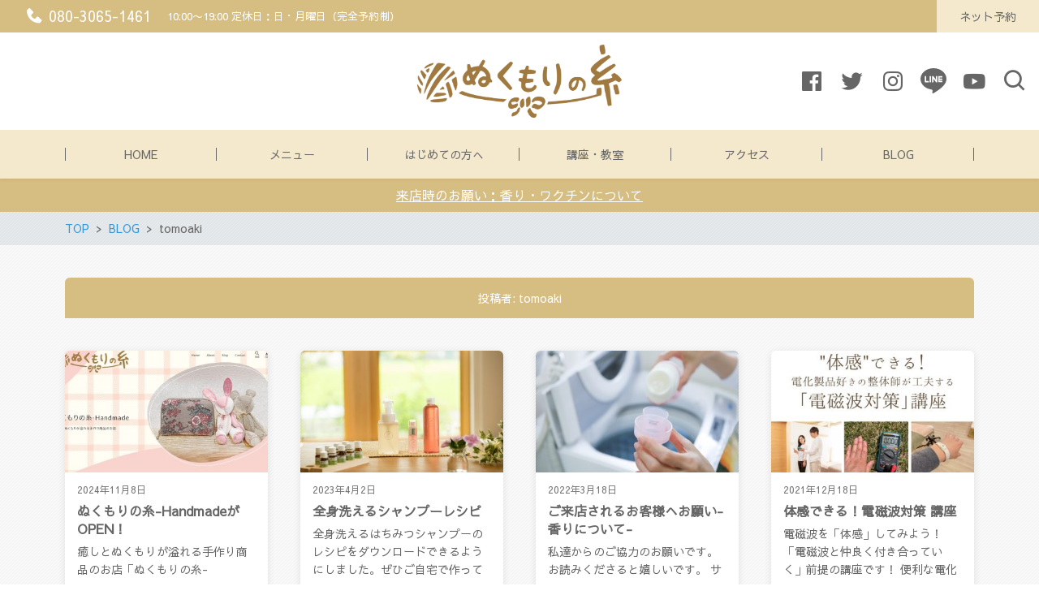

--- FILE ---
content_type: text/html; charset=UTF-8
request_url: https://nukumori-ito.com/author/tomoaki/
body_size: 17534
content:
<!DOCTYPE html>
<html lang="ja" prefix="og: http://ogp.me/ns# fb: http://ogp.me/ns/fb# article: http://ogp.me/ns/article#">
<head>
	<meta http-equiv="X-UA-Compatible" content="IE=edge,chrome=1">
<meta charset="UTF-8">
<meta name="viewport" content="width=device-width">
<meta name="format-detection" content="telephone=no">
	
	<title>tomoaki | ぬくもりの糸（整体・糸美容）｜愛知県海部郡飛島村（名古屋）</title>
<meta name='robots' content='max-image-preview:large' />
<link rel='dns-prefetch' href='//cdn.jsdelivr.net' />
<link rel="alternate" type="application/rss+xml" title="ぬくもりの糸（整体・糸美容）｜愛知県海部郡飛島村（名古屋） &raquo; tomoaki による投稿のフィード" href="https://nukumori-ito.com/author/tomoaki/feed/" />
<style id='wp-img-auto-sizes-contain-inline-css' type='text/css'>
img:is([sizes=auto i],[sizes^="auto," i]){contain-intrinsic-size:3000px 1500px}
/*# sourceURL=wp-img-auto-sizes-contain-inline-css */
</style>
<style id='wp-emoji-styles-inline-css' type='text/css'>

	img.wp-smiley, img.emoji {
		display: inline !important;
		border: none !important;
		box-shadow: none !important;
		height: 1em !important;
		width: 1em !important;
		margin: 0 0.07em !important;
		vertical-align: -0.1em !important;
		background: none !important;
		padding: 0 !important;
	}
/*# sourceURL=wp-emoji-styles-inline-css */
</style>
<style id='wp-block-library-inline-css' type='text/css'>
:root{--wp-block-synced-color:#7a00df;--wp-block-synced-color--rgb:122,0,223;--wp-bound-block-color:var(--wp-block-synced-color);--wp-editor-canvas-background:#ddd;--wp-admin-theme-color:#007cba;--wp-admin-theme-color--rgb:0,124,186;--wp-admin-theme-color-darker-10:#006ba1;--wp-admin-theme-color-darker-10--rgb:0,107,160.5;--wp-admin-theme-color-darker-20:#005a87;--wp-admin-theme-color-darker-20--rgb:0,90,135;--wp-admin-border-width-focus:2px}@media (min-resolution:192dpi){:root{--wp-admin-border-width-focus:1.5px}}.wp-element-button{cursor:pointer}:root .has-very-light-gray-background-color{background-color:#eee}:root .has-very-dark-gray-background-color{background-color:#313131}:root .has-very-light-gray-color{color:#eee}:root .has-very-dark-gray-color{color:#313131}:root .has-vivid-green-cyan-to-vivid-cyan-blue-gradient-background{background:linear-gradient(135deg,#00d084,#0693e3)}:root .has-purple-crush-gradient-background{background:linear-gradient(135deg,#34e2e4,#4721fb 50%,#ab1dfe)}:root .has-hazy-dawn-gradient-background{background:linear-gradient(135deg,#faaca8,#dad0ec)}:root .has-subdued-olive-gradient-background{background:linear-gradient(135deg,#fafae1,#67a671)}:root .has-atomic-cream-gradient-background{background:linear-gradient(135deg,#fdd79a,#004a59)}:root .has-nightshade-gradient-background{background:linear-gradient(135deg,#330968,#31cdcf)}:root .has-midnight-gradient-background{background:linear-gradient(135deg,#020381,#2874fc)}:root{--wp--preset--font-size--normal:16px;--wp--preset--font-size--huge:42px}.has-regular-font-size{font-size:1em}.has-larger-font-size{font-size:2.625em}.has-normal-font-size{font-size:var(--wp--preset--font-size--normal)}.has-huge-font-size{font-size:var(--wp--preset--font-size--huge)}.has-text-align-center{text-align:center}.has-text-align-left{text-align:left}.has-text-align-right{text-align:right}.has-fit-text{white-space:nowrap!important}#end-resizable-editor-section{display:none}.aligncenter{clear:both}.items-justified-left{justify-content:flex-start}.items-justified-center{justify-content:center}.items-justified-right{justify-content:flex-end}.items-justified-space-between{justify-content:space-between}.screen-reader-text{border:0;clip-path:inset(50%);height:1px;margin:-1px;overflow:hidden;padding:0;position:absolute;width:1px;word-wrap:normal!important}.screen-reader-text:focus{background-color:#ddd;clip-path:none;color:#444;display:block;font-size:1em;height:auto;left:5px;line-height:normal;padding:15px 23px 14px;text-decoration:none;top:5px;width:auto;z-index:100000}html :where(.has-border-color){border-style:solid}html :where([style*=border-top-color]){border-top-style:solid}html :where([style*=border-right-color]){border-right-style:solid}html :where([style*=border-bottom-color]){border-bottom-style:solid}html :where([style*=border-left-color]){border-left-style:solid}html :where([style*=border-width]){border-style:solid}html :where([style*=border-top-width]){border-top-style:solid}html :where([style*=border-right-width]){border-right-style:solid}html :where([style*=border-bottom-width]){border-bottom-style:solid}html :where([style*=border-left-width]){border-left-style:solid}html :where(img[class*=wp-image-]){height:auto;max-width:100%}:where(figure){margin:0 0 1em}html :where(.is-position-sticky){--wp-admin--admin-bar--position-offset:var(--wp-admin--admin-bar--height,0px)}@media screen and (max-width:600px){html :where(.is-position-sticky){--wp-admin--admin-bar--position-offset:0px}}

/*# sourceURL=wp-block-library-inline-css */
</style><style id='wp-block-heading-inline-css' type='text/css'>
h1:where(.wp-block-heading).has-background,h2:where(.wp-block-heading).has-background,h3:where(.wp-block-heading).has-background,h4:where(.wp-block-heading).has-background,h5:where(.wp-block-heading).has-background,h6:where(.wp-block-heading).has-background{padding:1.25em 2.375em}h1.has-text-align-left[style*=writing-mode]:where([style*=vertical-lr]),h1.has-text-align-right[style*=writing-mode]:where([style*=vertical-rl]),h2.has-text-align-left[style*=writing-mode]:where([style*=vertical-lr]),h2.has-text-align-right[style*=writing-mode]:where([style*=vertical-rl]),h3.has-text-align-left[style*=writing-mode]:where([style*=vertical-lr]),h3.has-text-align-right[style*=writing-mode]:where([style*=vertical-rl]),h4.has-text-align-left[style*=writing-mode]:where([style*=vertical-lr]),h4.has-text-align-right[style*=writing-mode]:where([style*=vertical-rl]),h5.has-text-align-left[style*=writing-mode]:where([style*=vertical-lr]),h5.has-text-align-right[style*=writing-mode]:where([style*=vertical-rl]),h6.has-text-align-left[style*=writing-mode]:where([style*=vertical-lr]),h6.has-text-align-right[style*=writing-mode]:where([style*=vertical-rl]){rotate:180deg}
/*# sourceURL=https://nukumori-ito.com/wp-includes/blocks/heading/style.min.css */
</style>
<style id='wp-block-list-inline-css' type='text/css'>
ol,ul{box-sizing:border-box}:root :where(.wp-block-list.has-background){padding:1.25em 2.375em}
/*# sourceURL=https://nukumori-ito.com/wp-includes/blocks/list/style.min.css */
</style>
<style id='wp-block-paragraph-inline-css' type='text/css'>
.is-small-text{font-size:.875em}.is-regular-text{font-size:1em}.is-large-text{font-size:2.25em}.is-larger-text{font-size:3em}.has-drop-cap:not(:focus):first-letter{float:left;font-size:8.4em;font-style:normal;font-weight:100;line-height:.68;margin:.05em .1em 0 0;text-transform:uppercase}body.rtl .has-drop-cap:not(:focus):first-letter{float:none;margin-left:.1em}p.has-drop-cap.has-background{overflow:hidden}:root :where(p.has-background){padding:1.25em 2.375em}:where(p.has-text-color:not(.has-link-color)) a{color:inherit}p.has-text-align-left[style*="writing-mode:vertical-lr"],p.has-text-align-right[style*="writing-mode:vertical-rl"]{rotate:180deg}
/*# sourceURL=https://nukumori-ito.com/wp-includes/blocks/paragraph/style.min.css */
</style>
<style id='wp-block-preformatted-inline-css' type='text/css'>
.wp-block-preformatted{box-sizing:border-box;white-space:pre-wrap}:where(.wp-block-preformatted.has-background){padding:1.25em 2.375em}
/*# sourceURL=https://nukumori-ito.com/wp-includes/blocks/preformatted/style.min.css */
</style>
<style id='wp-block-table-inline-css' type='text/css'>
.wp-block-table{overflow-x:auto}.wp-block-table table{border-collapse:collapse;width:100%}.wp-block-table thead{border-bottom:3px solid}.wp-block-table tfoot{border-top:3px solid}.wp-block-table td,.wp-block-table th{border:1px solid;padding:.5em}.wp-block-table .has-fixed-layout{table-layout:fixed;width:100%}.wp-block-table .has-fixed-layout td,.wp-block-table .has-fixed-layout th{word-break:break-word}.wp-block-table.aligncenter,.wp-block-table.alignleft,.wp-block-table.alignright{display:table;width:auto}.wp-block-table.aligncenter td,.wp-block-table.aligncenter th,.wp-block-table.alignleft td,.wp-block-table.alignleft th,.wp-block-table.alignright td,.wp-block-table.alignright th{word-break:break-word}.wp-block-table .has-subtle-light-gray-background-color{background-color:#f3f4f5}.wp-block-table .has-subtle-pale-green-background-color{background-color:#e9fbe5}.wp-block-table .has-subtle-pale-blue-background-color{background-color:#e7f5fe}.wp-block-table .has-subtle-pale-pink-background-color{background-color:#fcf0ef}.wp-block-table.is-style-stripes{background-color:initial;border-collapse:inherit;border-spacing:0}.wp-block-table.is-style-stripes tbody tr:nth-child(odd){background-color:#f0f0f0}.wp-block-table.is-style-stripes.has-subtle-light-gray-background-color tbody tr:nth-child(odd){background-color:#f3f4f5}.wp-block-table.is-style-stripes.has-subtle-pale-green-background-color tbody tr:nth-child(odd){background-color:#e9fbe5}.wp-block-table.is-style-stripes.has-subtle-pale-blue-background-color tbody tr:nth-child(odd){background-color:#e7f5fe}.wp-block-table.is-style-stripes.has-subtle-pale-pink-background-color tbody tr:nth-child(odd){background-color:#fcf0ef}.wp-block-table.is-style-stripes td,.wp-block-table.is-style-stripes th{border-color:#0000}.wp-block-table.is-style-stripes{border-bottom:1px solid #f0f0f0}.wp-block-table .has-border-color td,.wp-block-table .has-border-color th,.wp-block-table .has-border-color tr,.wp-block-table .has-border-color>*{border-color:inherit}.wp-block-table table[style*=border-top-color] tr:first-child,.wp-block-table table[style*=border-top-color] tr:first-child td,.wp-block-table table[style*=border-top-color] tr:first-child th,.wp-block-table table[style*=border-top-color]>*,.wp-block-table table[style*=border-top-color]>* td,.wp-block-table table[style*=border-top-color]>* th{border-top-color:inherit}.wp-block-table table[style*=border-top-color] tr:not(:first-child){border-top-color:initial}.wp-block-table table[style*=border-right-color] td:last-child,.wp-block-table table[style*=border-right-color] th,.wp-block-table table[style*=border-right-color] tr,.wp-block-table table[style*=border-right-color]>*{border-right-color:inherit}.wp-block-table table[style*=border-bottom-color] tr:last-child,.wp-block-table table[style*=border-bottom-color] tr:last-child td,.wp-block-table table[style*=border-bottom-color] tr:last-child th,.wp-block-table table[style*=border-bottom-color]>*,.wp-block-table table[style*=border-bottom-color]>* td,.wp-block-table table[style*=border-bottom-color]>* th{border-bottom-color:inherit}.wp-block-table table[style*=border-bottom-color] tr:not(:last-child){border-bottom-color:initial}.wp-block-table table[style*=border-left-color] td:first-child,.wp-block-table table[style*=border-left-color] th,.wp-block-table table[style*=border-left-color] tr,.wp-block-table table[style*=border-left-color]>*{border-left-color:inherit}.wp-block-table table[style*=border-style] td,.wp-block-table table[style*=border-style] th,.wp-block-table table[style*=border-style] tr,.wp-block-table table[style*=border-style]>*{border-style:inherit}.wp-block-table table[style*=border-width] td,.wp-block-table table[style*=border-width] th,.wp-block-table table[style*=border-width] tr,.wp-block-table table[style*=border-width]>*{border-style:inherit;border-width:inherit}
/*# sourceURL=https://nukumori-ito.com/wp-includes/blocks/table/style.min.css */
</style>
<style id='global-styles-inline-css' type='text/css'>
:root{--wp--preset--aspect-ratio--square: 1;--wp--preset--aspect-ratio--4-3: 4/3;--wp--preset--aspect-ratio--3-4: 3/4;--wp--preset--aspect-ratio--3-2: 3/2;--wp--preset--aspect-ratio--2-3: 2/3;--wp--preset--aspect-ratio--16-9: 16/9;--wp--preset--aspect-ratio--9-16: 9/16;--wp--preset--color--black: #000000;--wp--preset--color--cyan-bluish-gray: #abb8c3;--wp--preset--color--white: #ffffff;--wp--preset--color--pale-pink: #f78da7;--wp--preset--color--vivid-red: #cf2e2e;--wp--preset--color--luminous-vivid-orange: #ff6900;--wp--preset--color--luminous-vivid-amber: #fcb900;--wp--preset--color--light-green-cyan: #7bdcb5;--wp--preset--color--vivid-green-cyan: #00d084;--wp--preset--color--pale-cyan-blue: #8ed1fc;--wp--preset--color--vivid-cyan-blue: #0693e3;--wp--preset--color--vivid-purple: #9b51e0;--wp--preset--gradient--vivid-cyan-blue-to-vivid-purple: linear-gradient(135deg,rgb(6,147,227) 0%,rgb(155,81,224) 100%);--wp--preset--gradient--light-green-cyan-to-vivid-green-cyan: linear-gradient(135deg,rgb(122,220,180) 0%,rgb(0,208,130) 100%);--wp--preset--gradient--luminous-vivid-amber-to-luminous-vivid-orange: linear-gradient(135deg,rgb(252,185,0) 0%,rgb(255,105,0) 100%);--wp--preset--gradient--luminous-vivid-orange-to-vivid-red: linear-gradient(135deg,rgb(255,105,0) 0%,rgb(207,46,46) 100%);--wp--preset--gradient--very-light-gray-to-cyan-bluish-gray: linear-gradient(135deg,rgb(238,238,238) 0%,rgb(169,184,195) 100%);--wp--preset--gradient--cool-to-warm-spectrum: linear-gradient(135deg,rgb(74,234,220) 0%,rgb(151,120,209) 20%,rgb(207,42,186) 40%,rgb(238,44,130) 60%,rgb(251,105,98) 80%,rgb(254,248,76) 100%);--wp--preset--gradient--blush-light-purple: linear-gradient(135deg,rgb(255,206,236) 0%,rgb(152,150,240) 100%);--wp--preset--gradient--blush-bordeaux: linear-gradient(135deg,rgb(254,205,165) 0%,rgb(254,45,45) 50%,rgb(107,0,62) 100%);--wp--preset--gradient--luminous-dusk: linear-gradient(135deg,rgb(255,203,112) 0%,rgb(199,81,192) 50%,rgb(65,88,208) 100%);--wp--preset--gradient--pale-ocean: linear-gradient(135deg,rgb(255,245,203) 0%,rgb(182,227,212) 50%,rgb(51,167,181) 100%);--wp--preset--gradient--electric-grass: linear-gradient(135deg,rgb(202,248,128) 0%,rgb(113,206,126) 100%);--wp--preset--gradient--midnight: linear-gradient(135deg,rgb(2,3,129) 0%,rgb(40,116,252) 100%);--wp--preset--font-size--small: 13px;--wp--preset--font-size--medium: 20px;--wp--preset--font-size--large: 36px;--wp--preset--font-size--x-large: 42px;--wp--preset--spacing--20: 0.44rem;--wp--preset--spacing--30: 0.67rem;--wp--preset--spacing--40: 1rem;--wp--preset--spacing--50: 1.5rem;--wp--preset--spacing--60: 2.25rem;--wp--preset--spacing--70: 3.38rem;--wp--preset--spacing--80: 5.06rem;--wp--preset--shadow--natural: 6px 6px 9px rgba(0, 0, 0, 0.2);--wp--preset--shadow--deep: 12px 12px 50px rgba(0, 0, 0, 0.4);--wp--preset--shadow--sharp: 6px 6px 0px rgba(0, 0, 0, 0.2);--wp--preset--shadow--outlined: 6px 6px 0px -3px rgb(255, 255, 255), 6px 6px rgb(0, 0, 0);--wp--preset--shadow--crisp: 6px 6px 0px rgb(0, 0, 0);}:where(.is-layout-flex){gap: 0.5em;}:where(.is-layout-grid){gap: 0.5em;}body .is-layout-flex{display: flex;}.is-layout-flex{flex-wrap: wrap;align-items: center;}.is-layout-flex > :is(*, div){margin: 0;}body .is-layout-grid{display: grid;}.is-layout-grid > :is(*, div){margin: 0;}:where(.wp-block-columns.is-layout-flex){gap: 2em;}:where(.wp-block-columns.is-layout-grid){gap: 2em;}:where(.wp-block-post-template.is-layout-flex){gap: 1.25em;}:where(.wp-block-post-template.is-layout-grid){gap: 1.25em;}.has-black-color{color: var(--wp--preset--color--black) !important;}.has-cyan-bluish-gray-color{color: var(--wp--preset--color--cyan-bluish-gray) !important;}.has-white-color{color: var(--wp--preset--color--white) !important;}.has-pale-pink-color{color: var(--wp--preset--color--pale-pink) !important;}.has-vivid-red-color{color: var(--wp--preset--color--vivid-red) !important;}.has-luminous-vivid-orange-color{color: var(--wp--preset--color--luminous-vivid-orange) !important;}.has-luminous-vivid-amber-color{color: var(--wp--preset--color--luminous-vivid-amber) !important;}.has-light-green-cyan-color{color: var(--wp--preset--color--light-green-cyan) !important;}.has-vivid-green-cyan-color{color: var(--wp--preset--color--vivid-green-cyan) !important;}.has-pale-cyan-blue-color{color: var(--wp--preset--color--pale-cyan-blue) !important;}.has-vivid-cyan-blue-color{color: var(--wp--preset--color--vivid-cyan-blue) !important;}.has-vivid-purple-color{color: var(--wp--preset--color--vivid-purple) !important;}.has-black-background-color{background-color: var(--wp--preset--color--black) !important;}.has-cyan-bluish-gray-background-color{background-color: var(--wp--preset--color--cyan-bluish-gray) !important;}.has-white-background-color{background-color: var(--wp--preset--color--white) !important;}.has-pale-pink-background-color{background-color: var(--wp--preset--color--pale-pink) !important;}.has-vivid-red-background-color{background-color: var(--wp--preset--color--vivid-red) !important;}.has-luminous-vivid-orange-background-color{background-color: var(--wp--preset--color--luminous-vivid-orange) !important;}.has-luminous-vivid-amber-background-color{background-color: var(--wp--preset--color--luminous-vivid-amber) !important;}.has-light-green-cyan-background-color{background-color: var(--wp--preset--color--light-green-cyan) !important;}.has-vivid-green-cyan-background-color{background-color: var(--wp--preset--color--vivid-green-cyan) !important;}.has-pale-cyan-blue-background-color{background-color: var(--wp--preset--color--pale-cyan-blue) !important;}.has-vivid-cyan-blue-background-color{background-color: var(--wp--preset--color--vivid-cyan-blue) !important;}.has-vivid-purple-background-color{background-color: var(--wp--preset--color--vivid-purple) !important;}.has-black-border-color{border-color: var(--wp--preset--color--black) !important;}.has-cyan-bluish-gray-border-color{border-color: var(--wp--preset--color--cyan-bluish-gray) !important;}.has-white-border-color{border-color: var(--wp--preset--color--white) !important;}.has-pale-pink-border-color{border-color: var(--wp--preset--color--pale-pink) !important;}.has-vivid-red-border-color{border-color: var(--wp--preset--color--vivid-red) !important;}.has-luminous-vivid-orange-border-color{border-color: var(--wp--preset--color--luminous-vivid-orange) !important;}.has-luminous-vivid-amber-border-color{border-color: var(--wp--preset--color--luminous-vivid-amber) !important;}.has-light-green-cyan-border-color{border-color: var(--wp--preset--color--light-green-cyan) !important;}.has-vivid-green-cyan-border-color{border-color: var(--wp--preset--color--vivid-green-cyan) !important;}.has-pale-cyan-blue-border-color{border-color: var(--wp--preset--color--pale-cyan-blue) !important;}.has-vivid-cyan-blue-border-color{border-color: var(--wp--preset--color--vivid-cyan-blue) !important;}.has-vivid-purple-border-color{border-color: var(--wp--preset--color--vivid-purple) !important;}.has-vivid-cyan-blue-to-vivid-purple-gradient-background{background: var(--wp--preset--gradient--vivid-cyan-blue-to-vivid-purple) !important;}.has-light-green-cyan-to-vivid-green-cyan-gradient-background{background: var(--wp--preset--gradient--light-green-cyan-to-vivid-green-cyan) !important;}.has-luminous-vivid-amber-to-luminous-vivid-orange-gradient-background{background: var(--wp--preset--gradient--luminous-vivid-amber-to-luminous-vivid-orange) !important;}.has-luminous-vivid-orange-to-vivid-red-gradient-background{background: var(--wp--preset--gradient--luminous-vivid-orange-to-vivid-red) !important;}.has-very-light-gray-to-cyan-bluish-gray-gradient-background{background: var(--wp--preset--gradient--very-light-gray-to-cyan-bluish-gray) !important;}.has-cool-to-warm-spectrum-gradient-background{background: var(--wp--preset--gradient--cool-to-warm-spectrum) !important;}.has-blush-light-purple-gradient-background{background: var(--wp--preset--gradient--blush-light-purple) !important;}.has-blush-bordeaux-gradient-background{background: var(--wp--preset--gradient--blush-bordeaux) !important;}.has-luminous-dusk-gradient-background{background: var(--wp--preset--gradient--luminous-dusk) !important;}.has-pale-ocean-gradient-background{background: var(--wp--preset--gradient--pale-ocean) !important;}.has-electric-grass-gradient-background{background: var(--wp--preset--gradient--electric-grass) !important;}.has-midnight-gradient-background{background: var(--wp--preset--gradient--midnight) !important;}.has-small-font-size{font-size: var(--wp--preset--font-size--small) !important;}.has-medium-font-size{font-size: var(--wp--preset--font-size--medium) !important;}.has-large-font-size{font-size: var(--wp--preset--font-size--large) !important;}.has-x-large-font-size{font-size: var(--wp--preset--font-size--x-large) !important;}
/*# sourceURL=global-styles-inline-css */
</style>
<style id='core-block-supports-inline-css' type='text/css'>
.wp-elements-69ed2a81e422397713596658649e27f2 a:where(:not(.wp-element-button)){color:var(--wp--preset--color--pale-pink);}.wp-elements-45b60f88a87a884cff5d4a0c9cb44f03 a:where(:not(.wp-element-button)){color:var(--wp--preset--color--white);}
/*# sourceURL=core-block-supports-inline-css */
</style>

<style id='classic-theme-styles-inline-css' type='text/css'>
/*! This file is auto-generated */
.wp-block-button__link{color:#fff;background-color:#32373c;border-radius:9999px;box-shadow:none;text-decoration:none;padding:calc(.667em + 2px) calc(1.333em + 2px);font-size:1.125em}.wp-block-file__button{background:#32373c;color:#fff;text-decoration:none}
/*# sourceURL=/wp-includes/css/classic-themes.min.css */
</style>
<link rel='stylesheet' id='wc-shortcodes-style-css' href='https://nukumori-ito.com/wp-content/plugins/wc-shortcodes/public/assets/css/style.css?ver=3.46' type='text/css' media='all' />
<link rel='stylesheet' id='ns-common-css' href='https://nukumori-ito.com/wp-content/themes/new-standard-3/css/ns-common.css?ver=3.2.6' type='text/css' media='all' />
<link rel='stylesheet' id='ns-header-standard-tabsp-css' href='https://nukumori-ito.com/wp-content/themes/new-standard-3/css/header-standard-tabsp.css?ver=3.2.6' type='text/css' media='all' />
<link rel='stylesheet' id='hover-css' href='https://nukumori-ito.com/wp-content/themes/new-standard-3/css/hover.css?ver=3.2.6' type='text/css' media='all' />
<link rel='stylesheet' id='blocks-theme-css' href='https://nukumori-ito.com/wp-content/themes/new-standard-3/css/blocks-theme.css?ver=3.2.6' type='text/css' media='all' />
<link rel='stylesheet' id='swipebox-css' href='https://nukumori-ito.com/wp-content/themes/new-standard-3/css/swipebox.min.css?ver=1.3.0' type='text/css' media='all' />
<link rel='stylesheet' id='boxicons-css' href='https://cdn.jsdelivr.net/npm/boxicons@2.1.4/css/boxicons.min.css?ver=6.9' type='text/css' media='all' />
<style id='ns-custom-inline-css' type='text/css'>
@import url("https://fonts.googleapis.com/css?family=Sawarabi+Gothic&subset=japanese");
html, body {font-family: "Sawarabi Gothic", "游ゴシック Medium", YuGothic, YuGothicM, "Hiragino Kaku Gothic ProN", メイリオ, Meiryo, sans-serif;}
body, .widget_calendar thead, .widget_calendar tfoot, .widget_calendar tbody, .widget_nsd_information .wrap {
	color: #666666;
}
.common-info {
	background-color: #d6bd82;
	color: #ffffff;
}

.header-bar {
	background-color: #d6bd82;
	color: #ffffff;
}

.header-search {
	color: #666666;
}

.header-search-field:-ms-input-placeholder {
	color: #999999;
}

.header-search-field::placeholder {
	color: #999999;
}

@media screen and (max-width: 959px) {
	.header-main-outer {
		background-color: #ffffff;
		color: #666666;
	}
	
	.header-nav-menu {
		background-color: #f4e9cc;
		color: #666666;
	}
	
	.header-nav, .footer-tel {
		background-color: #d6bd82;
		color: #ffffff;
	}
}

@media screen and (min-width: 960px) {
	.header-main-wrap-straight, .header-main-outer-standard {
		background-color: #ffffff;
		color: #666666;
	}
	
	.header-nav-menu {
		color: #666666;
	}
	
	.header-nav-menu .sub-menu {
		background-color: #f4e9cc;
	}
	
	.header-nav-menu .sub-menu a:hover {
		background-color: rgba(0,0,0,0.1);
	}
}
@media screen and (min-width: 960px) {
	.header-main-outer {
		background-color: #ffffff;
		color: #666666;
	}
	
	.header-nav {
		background-color: #f4e9cc;
		color: #666666;
	}
}
#content {
	background-color: #f5f5f5;
}
.footer-widgets {
	background-color: #eaeaea;
	color: #666666;
}

.footer-copyright {
	background-color: #d6bd82;
	color: #ffffff;
}
.widget_calendar tbody a, .widget_calendar tbody a:hover, .widget_calendar tbody a:active, .pagination .current, .pagination .current:hover, .pagination .current:active {
	background-color: #7f92a7;
	color: #ffffff;
}

.ns-color-label, .ns-color-label:hover, .ns-color-label:active {
	background-color: #ffffff;
	color: #7f92a7;
	border-color: #7f92a7;
}

.flexible-news-footer-link, .flexible-news-footer-link:hover, .flexible-news-footer-link:active {
	color: #7f92a7;
}

@media screen and (min-width: 768px) {
	.flexible-news-b-footer-link, .flexible-news-b-footer-link:hover, .flexible-news-b-footer-link:active {
		color: #ffffff;
	}
}
.post-content h1, .post-content h2 {
	padding: 14px 16px;
	color: #ffffff;
	line-height: 1.2;
	background-color: #d6bd82;
}

.post-content h3 {
	font-size: 1.5em;
}

.post-content h3:after {
	content: '';
	display: block;
	width: 100%;
	height: 2px;
	margin-top: 2px;
	background: linear-gradient(to right, #d6bd82 0%,#d6bd82 20%,#cccccc 20.1%,#cccccc 100%);
}

.post-content h4 {
	font-size: 1.3em;
}
.nsct-inner {
	border-top-color: #d6bd82;
}

.ns-color-heading, .comment-reply-title {
	color: #d6bd82;
}

.ns-color-heading-invert {
	color: #ffffff;
	background-color: #d6bd82;
}
@media screen and (min-width: 768px) {
	.flexible-news-c-header {
		color: #7f92a7;
		background: none;
	}
}
.ns-color-button, .ns-button-color-large, .ns-button-color-medium, .ns-button-color-small, .ns-button-color, .comment-reply-link, button, input[type="button"], input[type="reset"], input[type="submit"] {
	background-color: #f4e9cc;
	color: #666666;
}

.ns-color-button:hover, .ns-color-button:active, .ns-button-color-large:hover, .ns-button-color-large:active, .ns-button-color-medium:hover, .ns-button-color-medium:active, .ns-button-color-small:hover, .ns-button-color-small:active, .ns-button-color:hover, .ns-button-color:active, .comment-reply-link:hover, .comment-reply-link:active, button:hover, button:active, input[type="button"]:hover, input[type="button"]:active, input[type="reset"]:hover, input[type="reset"]:active, input[type="submit"]:hover, input[type="submit"]:active {
	color: #666666;
}

.ns-color-button:hover, .ns-color-button:active {
	background-color: #dbd1b7;
}
.ns-color-button-hover-style:hover, .ns-color-button-hover-style:active {
	background-color: #f4e9cc;
}
.main-widgets .widget:not(.widget_custom_html) {
	border-radius: 6px;
}

.main-widgets .widget_custom_html .widgettitle-main {
	border-top-left-radius: 6px;
	border-top-right-radius: 6px;
}
.post-content h1, .post-content h2 {
	border-radius: 6px;
}
.pagination span, .pagination a, .ns-button, .ns-button-color-large, .ns-button-color-medium, .ns-button-color-small, .ns-button-gray-large, .ns-button-gray-medium, .ns-button-gray-small {
	border-radius: 4px;
}
.post-content-main, .comment-content {
	font-size: 16px;
}'

/*# sourceURL=ns-custom-inline-css */
</style>
<link rel='stylesheet' id='mts_simple_booking_front-css' href='https://nukumori-ito.com/wp-content/plugins/mts-simple-booking%202/css/mtssb-front.css?ver=6.9' type='text/css' media='all' />
<link rel='stylesheet' id='wordpresscanvas-font-awesome-css' href='https://nukumori-ito.com/wp-content/plugins/wc-shortcodes/public/assets/css/font-awesome.min.css?ver=4.7.0' type='text/css' media='all' />
<script type="text/javascript" src="https://nukumori-ito.com/wp-includes/js/jquery/jquery.min.js?ver=3.7.1" id="jquery-core-js"></script>
<script type="text/javascript" src="https://nukumori-ito.com/wp-includes/js/jquery/jquery-migrate.min.js?ver=3.4.1" id="jquery-migrate-js"></script>
<script type="text/javascript" src="https://nukumori-ito.com/wp-content/themes/new-standard-3/js/ofi.min.js?ver=3.2.3" id="objectFitImages-js"></script>
<script type="text/javascript" src="https://nukumori-ito.com/wp-content/themes/new-standard-3/js/theia-sticky-sidebar.js?ver=1.5.0" id="theia-sticky-sidebar-js"></script>
<script type="text/javascript" src="https://nukumori-ito.com/wp-includes/js/clipboard.min.js?ver=2.0.11" id="clipboard-js"></script>
<script type="text/javascript" src="https://nukumori-ito.com/wp-content/themes/new-standard-3/js/jquery.swipebox.min.js?ver=1.4.4.fix-2" id="swipebox-js"></script>
<script type="text/javascript" src="https://nukumori-ito.com/wp-content/themes/new-standard-3/js/site.js?ver=3.2.6" id="site-js"></script>
<link rel="https://api.w.org/" href="https://nukumori-ito.com/wp-json/" /><link rel="alternate" title="JSON" type="application/json" href="https://nukumori-ito.com/wp-json/wp/v2/users/1" /><link rel="EditURI" type="application/rsd+xml" title="RSD" href="https://nukumori-ito.com/xmlrpc.php?rsd" />
<meta name="generator" content="WordPress 6.9" />
<meta property="og:title" content="tomoaki | ぬくもりの糸（整体・糸美容）｜愛知県海部郡飛島村（名古屋）">
<meta property="og:type" content="article">
<meta property="og:site_name"  content="ぬくもりの糸（整体・糸美容）｜愛知県海部郡飛島村（名古屋）">
<meta property="og:image" content="https://nukumori-ito.com/wp-content/uploads/2025/04/4f8bdd82cbd8e1c7d04ac499e4a10069.png">
<meta name="twitter:card" content="summary">
<meta name="twitter:site" content="@tomoakifit">
<script>
	(function(i,s,o,g,r,a,m){i['GoogleAnalyticsObject']=r;i[r]=i[r]||function(){
	(i[r].q=i[r].q||[]).push(arguments)},i[r].l=1*new Date();a=s.createElement(o),
	m=s.getElementsByTagName(o)[0];a.async=1;a.src=g;m.parentNode.insertBefore(a,m)
	})(window,document,'script','https://www.google-analytics.com/analytics.js','ga');
	
	ga('create', 'UA-88627786-1', 'auto');
	ga('send', 'pageview');
</script>
<meta name="google-site-verification" content="oNQBbmYQuvrgCnVYxl7A_ib_OTTvP30HZlhziH5VyCQ" />
<link rel="icon" href="https://nukumori-ito.com/wp-content/uploads/2021/05/cropped-34b9d26b6cf211a4219252d8bae3c23f-32x32.jpeg" sizes="32x32" />
<link rel="icon" href="https://nukumori-ito.com/wp-content/uploads/2021/05/cropped-34b9d26b6cf211a4219252d8bae3c23f-192x192.jpeg" sizes="192x192" />
<link rel="apple-touch-icon" href="https://nukumori-ito.com/wp-content/uploads/2021/05/cropped-34b9d26b6cf211a4219252d8bae3c23f-180x180.jpeg" />
<meta name="msapplication-TileImage" content="https://nukumori-ito.com/wp-content/uploads/2021/05/cropped-34b9d26b6cf211a4219252d8bae3c23f-270x270.jpeg" />
		<style type="text/css" id="wp-custom-css">
			/*　スマホ対策　*/
@media (max-width: 480px) {
    #booking_client-fieldset table th,
    #booking_client-fieldset table td,
    #booking-reservation-fieldset table th,
    #booking-reservation-fieldset table td,
    #booking-message-fieldset table th,
    #booking-message-fieldset table td,
    #booking-confirm-fieldset table th,
    #booking-confirm-fieldset table td {
        display: block;
        float:  none;
        width: auto;
        text-align:  justify;
        overflow: auto;
			    }
}		</style>
		<link rel='stylesheet' id='mediaelement-css' href='https://nukumori-ito.com/wp-includes/js/mediaelement/mediaelementplayer-legacy.min.css?ver=4.2.17' type='text/css' media='all' />
<link rel='stylesheet' id='wp-mediaelement-css' href='https://nukumori-ito.com/wp-includes/js/mediaelement/wp-mediaelement.min.css?ver=6.9' type='text/css' media='all' />
</head>

<body class="archive author author-tomoaki author-1 wp-theme-new-standard-3 wc-shortcodes-font-awesome-enabled sp-header-fix">
	<div id="fb-root"></div>
<script>(function(d, s, id) {
	var js, fjs = d.getElementsByTagName(s)[0];
	if (d.getElementById(id)) return;
	js = d.createElement(s); js.id = id;
	js.src = "//connect.facebook.net/ja_JP/sdk.js#xfbml=1&version=v2.4";
	fjs.parentNode.insertBefore(js, fjs);
}(document, 'script', 'facebook-jssdk'));</script>
	
	<div id="sp-only"></div>
	
	<div id="wrap">
								<header id="header">
									<div class="header-bar">
												
						<div class="header-bar-tel">
			<p class="header-bar-tel-number">
							<i class="bx bxs-phone bx-sm"></i>080-3065-1461					</p>
		
			<p class="header-bar-tel-hours">
			10:00〜19:00 定休日：日・月曜日（完全予約制）		</p>
	</div><!-- .header-bar-tel -->
						
													<div class="header-bar-right">
																
								<div class="header-button header-bar-button">
	<a href="https://nukumori-ito.com/yoyaku"  class="header-bar-btn ns-color-button  ?>">ネット予約</a>
</div>
								
															</div><!-- .header-bar-right -->
											</div><!-- .header-bar -->
								
				<div class="header-main-wrap">
					<div class="header-main-outer">
						<div class="header-main header-main-standard-center header-main-standard-center-cols">
														
							<div class="header-title">
	<h1 class="header-title-sp">
		<a href="https://nukumori-ito.com"><img width="770" height="275" src="https://nukumori-ito.com/wp-content/uploads/2021/05/834e0a5511246679e30856e938e9d918-770x275.png" class="attachment-post-single-eyecatch size-post-single-eyecatch" alt="" decoding="async" fetchpriority="high" srcset="https://nukumori-ito.com/wp-content/uploads/2021/05/834e0a5511246679e30856e938e9d918-770x275.png 770w, https://nukumori-ito.com/wp-content/uploads/2021/05/834e0a5511246679e30856e938e9d918-768x275.png 768w, https://nukumori-ito.com/wp-content/uploads/2021/05/834e0a5511246679e30856e938e9d918-300x107.png 300w, https://nukumori-ito.com/wp-content/uploads/2021/05/834e0a5511246679e30856e938e9d918.png 850w" sizes="(max-width: 770px) 100vw, 770px" /></a>
	</h1>
	
	<div class="header-title-pc">
		<a href="https://nukumori-ito.com"><img width="770" height="275" src="https://nukumori-ito.com/wp-content/uploads/2021/05/834e0a5511246679e30856e938e9d918-770x275.png" class="attachment-post-single-eyecatch size-post-single-eyecatch" alt="" decoding="async" srcset="https://nukumori-ito.com/wp-content/uploads/2021/05/834e0a5511246679e30856e938e9d918-770x275.png 770w, https://nukumori-ito.com/wp-content/uploads/2021/05/834e0a5511246679e30856e938e9d918-768x275.png 768w, https://nukumori-ito.com/wp-content/uploads/2021/05/834e0a5511246679e30856e938e9d918-300x107.png 300w, https://nukumori-ito.com/wp-content/uploads/2021/05/834e0a5511246679e30856e938e9d918.png 850w" sizes="(max-width: 770px) 100vw, 770px" /></a>
	</div>
</div><!-- .header-title -->
							
							<ul class="header-sns header-main-sns header-sns-monotone">
						<li><a href="https://www.facebook.com/nukumorinoito" target="_blank" class="facebook"><i class="bx bxl-facebook-square"></i></a></li>
				
					<li><a href="https://twitter.com/tomoakifit" target="_blank" class="twitter"><i class="bx bxl-twitter"></i></a></li>
				
					<li><a href="https://www.instagram.com/tomoaki.ito/" target="blank" class="instagram"><i class="bx bxl-instagram"></i></a></li>
				
					<li>
				<a href="http://line.me/ti/p/%40ber9361p" target="blank" class="line">
					<svg xmlns="http://www.w3.org/2000/svg" xmlns:xlink="http://www.w3.org/1999/xlink" x="0px" y="0px" width="126px" height="120px" viewBox="0 0 126 120">
						<path d="M125.9,51.1C125.9,22.9,97.7,0,63,0C28.3,0,0,22.9,0,51.1c0,25.3,22.4,46.4,52.7,50.4
							c2.1,0.4,4.8,1.4,5.5,3.1c0.6,1.6,0.4,4.1,0.2,5.7c0,0-0.7,4.4-0.9,5.4c-0.3,1.6-1.3,6.2,5.5,3.4c6.7-2.8,36.3-21.4,49.5-36.6h0
							C121.6,72.5,125.9,62.4,125.9,51.1z M40.8,66.1c0,0.7-0.5,1.2-1.2,1.2H21.9h0c-0.3,0-0.6-0.1-0.8-0.3c0,0,0,0,0,0c0,0,0,0,0,0
							c-0.2-0.2-0.3-0.5-0.3-0.8v0V38.7c0-0.7,0.5-1.2,1.2-1.2h4.4c0.7,0,1.2,0.5,1.2,1.2v21.8h12c0.7,0,1.2,0.5,1.2,1.2V66.1z M51.4,66.1
							c0,0.7-0.5,1.2-1.2,1.2h-4.4c-0.7,0-1.2-0.5-1.2-1.2V38.7c0-0.7,0.5-1.2,1.2-1.2h4.4c0.7,0,1.2,0.5,1.2,1.2V66.1z M81.8,66.1
							c0,0.7-0.5,1.2-1.2,1.2h-4.4c-0.1,0-0.2,0-0.3,0c0,0,0,0,0,0c0,0-0.1,0-0.1,0c0,0,0,0,0,0c0,0,0,0-0.1,0c0,0,0,0-0.1,0c0,0,0,0,0,0
							c0,0-0.1,0-0.1,0c0,0,0,0,0,0c-0.1-0.1-0.2-0.2-0.3-0.3l-12.6-17v16.3c0,0.7-0.5,1.2-1.2,1.2h-4.4c-0.7,0-1.2-0.5-1.2-1.2V38.7
							c0-0.7,0.5-1.2,1.2-1.2h4.4c0,0,0,0,0,0c0,0,0,0,0.1,0c0,0,0,0,0.1,0c0,0,0,0,0.1,0c0,0,0,0,0.1,0c0,0,0,0,0,0c0,0,0,0,0.1,0
							c0,0,0,0,0,0c0,0,0,0,0.1,0c0,0,0,0,0,0c0,0,0,0,0.1,0c0,0,0,0,0,0c0,0,0,0,0.1,0c0,0,0,0,0,0c0,0,0,0,0.1,0.1c0,0,0,0,0,0
							c0,0,0,0,0.1,0.1c0,0,0,0,0,0c0,0,0.1,0.1,0.1,0.1l12.6,17V38.7c0-0.7,0.5-1.2,1.2-1.2h4.4c0.7,0,1.2,0.5,1.2,1.2V66.1z M106.2,43.1
							c0,0.7-0.5,1.2-1.2,1.2H93V49h12c0.7,0,1.2,0.5,1.2,1.2v4.4c0,0.7-0.5,1.2-1.2,1.2H93v4.6h12c0.7,0,1.2,0.5,1.2,1.2v4.4
							c0,0.7-0.5,1.2-1.2,1.2H87.3h0c-0.3,0-0.6-0.1-0.8-0.3c0,0,0,0,0,0c0,0,0,0,0,0c-0.2-0.2-0.3-0.5-0.3-0.8v0V38.7v0
							c0-0.3,0.1-0.6,0.3-0.8c0,0,0,0,0,0c0,0,0,0,0,0c0.2-0.2,0.5-0.3,0.9-0.3h0H105c0.7,0,1.2,0.5,1.2,1.2V43.1z"></path>
					</svg>
				</a>
			</li>
				
					<li><a href="https://www.youtube.com/@nukumori-ito" target="blank" class="youtube"><i class='bx bxl-youtube'></i></a></li>
				
			<li><span class="search"><i class="bx bx-search"></i></span></li>
	</ul>
							
							<div class="header-sp-button">
																	<div class="header-sp-search">
										<div class="header-sp-search-btn"><i class="bx bx-search"></i></div>
									</div>
																
								<div class="header-sp-menu">
									<div class="header-sp-menu-btn header-sp-menu-btn-normal"><i class='bx bx-menu' ></i><i class='bx bx-x' ></i></div>
								</div>
							</div>
						</div>
						
													<div class="header-search">
								<form role="search" method="get" class="header-search-form" action="https://nukumori-ito.com/">
									<input type="search" class="header-search-field ns-corner-round-s" placeholder="検索" value="" name="s">
								</form>
								
								<div class="header-search-close">
									<i class='bx bx-x'></i>
								</div>
							</div>
											</div><!-- .header-main -->
					
					<div class="header-nav header-nav-border">
						<ul id="menu-menu-1" class="header-nav-menu"><li id="menu-item-5859" class="menu-item menu-item-type-post_type menu-item-object-page menu-item-home menu-item-5859"><a href="https://nukumori-ito.com/"><span class="label">HOME</span></a></li>
<li id="menu-item-5890" class="menu-item menu-item-type-custom menu-item-object-custom menu-item-has-children menu-item-5890"><a href="https://nukumori-ito.com/menu/"><span class="label">メニュー</span></a>
<ul class="sub-menu">
	<li id="menu-item-5891" class="menu-item menu-item-type-post_type menu-item-object-page menu-item-5891"><a href="https://nukumori-ito.com/menu/"><span class="label">整体メニュー</span></a></li>
	<li id="menu-item-5903" class="menu-item menu-item-type-post_type menu-item-object-page menu-item-5903"><a href="https://nukumori-ito.com/psaskamenu/"><span class="label">糸美容メニュー</span></a></li>
	<li id="menu-item-5892" class="menu-item menu-item-type-post_type menu-item-object-post menu-item-5892"><a href="https://nukumori-ito.com/2021/10/16/denjihashucchou/"><span class="label">電磁波出張サービス</span></a></li>
	<li id="menu-item-5893" class="menu-item menu-item-type-post_type menu-item-object-page menu-item-5893"><a href="https://nukumori-ito.com/denjihaform/"><span class="label">→電磁波出張サービス申込フォーム</span></a></li>
	<li id="menu-item-5894" class="menu-item menu-item-type-post_type menu-item-object-page menu-item-5894"><a href="https://nukumori-ito.com/consultation/"><span class="label">オンライン相談サービス</span></a></li>
	<li id="menu-item-5895" class="menu-item menu-item-type-custom menu-item-object-custom menu-item-5895"><a href="https://nukumoriito.base.shop/"><span class="label">ハンドメイド販売（BASE）</span></a></li>
</ul>
</li>
<li id="menu-item-5876" class="menu-item menu-item-type-post_type menu-item-object-page menu-item-has-children menu-item-5876"><a href="https://nukumori-ito.com/hajimete/"><span class="label">はじめての方へ</span></a>
<ul class="sub-menu">
	<li id="menu-item-5896" class="menu-item menu-item-type-post_type menu-item-object-page menu-item-5896"><a href="https://nukumori-ito.com/faq/"><span class="label">よくある質問</span></a></li>
	<li id="menu-item-5897" class="menu-item menu-item-type-post_type menu-item-object-page menu-item-5897"><a href="https://nukumori-ito.com/profile/"><span class="label">プロフィール</span></a></li>
	<li id="menu-item-5898" class="menu-item menu-item-type-post_type menu-item-object-post menu-item-5898"><a href="https://nukumori-ito.com/2022/03/18/kougai/"><span class="label">ご来店されるお客様へお願い-香りについて-</span></a></li>
</ul>
</li>
<li id="menu-item-5899" class="menu-item menu-item-type-custom menu-item-object-custom menu-item-has-children menu-item-5899"><a href="https://nukumori-ito.com/category/%e8%ac%9b%e5%ba%a7/"><span class="label">講座・教室</span></a>
<ul class="sub-menu">
	<li id="menu-item-5900" class="menu-item menu-item-type-post_type menu-item-object-post menu-item-5900"><a href="https://nukumori-ito.com/2021/12/18/denjihataikan/"><span class="label">1.電磁波対策 講座</span></a></li>
	<li id="menu-item-5901" class="menu-item menu-item-type-post_type menu-item-object-post menu-item-5901"><a href="https://nukumori-ito.com/2019/12/07/simplekouza/"><span class="label">2.シンプルなからだ講座</span></a></li>
	<li id="menu-item-5905" class="menu-item menu-item-type-post_type menu-item-object-post menu-item-5905"><a href="https://nukumori-ito.com/2020/11/17/threadingschool/"><span class="label">3.糸美容スクール</span></a></li>
</ul>
</li>
<li id="menu-item-5864" class="menu-item menu-item-type-post_type menu-item-object-page menu-item-5864"><a href="https://nukumori-ito.com/access/"><span class="label">アクセス</span></a></li>
<li id="menu-item-5860" class="menu-item menu-item-type-post_type menu-item-object-page current_page_parent menu-item-5860"><a href="https://nukumori-ito.com/blog/"><span class="label">BLOG</span></a></li>
<li id="menu-item-5866" class="menu-item menu-item-type-post_type menu-item-object-page menu-item-5866"><a href="https://nukumori-ito.com/enquiry/"><span class="label">お問い合わせ</span></a></li>
</ul>						
						<div class="header-nav-sp-items">
							<div class="header-button header-nav-button">
	<a href="https://nukumori-ito.com/yoyaku"  class="header-nav-btn ns-color-button ns-corner-round-s ?>">ネット予約</a>
</div>
							
							<div class="header-nav-tel">
	<div class="header-nav-tel-left">
					<p class="header-nav-tel-number">
				<a href="tel:08030651461"><i class="bx bxs-phone"></i>080-3065-1461</a>
			</p>
				
					<p class="header-nav-tel-hours">
				10:00〜19:00 定休日：日・月曜日（完全予約制）			</p>
			</div>
	
			<div class="header-nav-tel-right">
			<a href="tel:08030651461" class="header-nav-tel-button ns-color-button ns-corner-round-s">電話する</a>
		</div>
	</div><!-- .header-nav-tel -->
							
							<ul class="header-sns header-nav-sns header-sns-monotone">
						<li><a href="https://www.facebook.com/nukumorinoito" target="_blank" class="facebook"><i class="bx bxl-facebook-square"></i></a></li>
				
					<li><a href="https://twitter.com/tomoakifit" target="_blank" class="twitter"><i class="bx bxl-twitter"></i></a></li>
				
					<li><a href="https://www.instagram.com/tomoaki.ito/" target="blank" class="instagram"><i class="bx bxl-instagram"></i></a></li>
				
					<li>
				<a href="http://line.me/ti/p/%40ber9361p" target="blank" class="line">
					<svg xmlns="http://www.w3.org/2000/svg" xmlns:xlink="http://www.w3.org/1999/xlink" x="0px" y="0px" width="126px" height="120px" viewBox="0 0 126 120">
						<path d="M125.9,51.1C125.9,22.9,97.7,0,63,0C28.3,0,0,22.9,0,51.1c0,25.3,22.4,46.4,52.7,50.4
							c2.1,0.4,4.8,1.4,5.5,3.1c0.6,1.6,0.4,4.1,0.2,5.7c0,0-0.7,4.4-0.9,5.4c-0.3,1.6-1.3,6.2,5.5,3.4c6.7-2.8,36.3-21.4,49.5-36.6h0
							C121.6,72.5,125.9,62.4,125.9,51.1z M40.8,66.1c0,0.7-0.5,1.2-1.2,1.2H21.9h0c-0.3,0-0.6-0.1-0.8-0.3c0,0,0,0,0,0c0,0,0,0,0,0
							c-0.2-0.2-0.3-0.5-0.3-0.8v0V38.7c0-0.7,0.5-1.2,1.2-1.2h4.4c0.7,0,1.2,0.5,1.2,1.2v21.8h12c0.7,0,1.2,0.5,1.2,1.2V66.1z M51.4,66.1
							c0,0.7-0.5,1.2-1.2,1.2h-4.4c-0.7,0-1.2-0.5-1.2-1.2V38.7c0-0.7,0.5-1.2,1.2-1.2h4.4c0.7,0,1.2,0.5,1.2,1.2V66.1z M81.8,66.1
							c0,0.7-0.5,1.2-1.2,1.2h-4.4c-0.1,0-0.2,0-0.3,0c0,0,0,0,0,0c0,0-0.1,0-0.1,0c0,0,0,0,0,0c0,0,0,0-0.1,0c0,0,0,0-0.1,0c0,0,0,0,0,0
							c0,0-0.1,0-0.1,0c0,0,0,0,0,0c-0.1-0.1-0.2-0.2-0.3-0.3l-12.6-17v16.3c0,0.7-0.5,1.2-1.2,1.2h-4.4c-0.7,0-1.2-0.5-1.2-1.2V38.7
							c0-0.7,0.5-1.2,1.2-1.2h4.4c0,0,0,0,0,0c0,0,0,0,0.1,0c0,0,0,0,0.1,0c0,0,0,0,0.1,0c0,0,0,0,0.1,0c0,0,0,0,0,0c0,0,0,0,0.1,0
							c0,0,0,0,0,0c0,0,0,0,0.1,0c0,0,0,0,0,0c0,0,0,0,0.1,0c0,0,0,0,0,0c0,0,0,0,0.1,0c0,0,0,0,0,0c0,0,0,0,0.1,0.1c0,0,0,0,0,0
							c0,0,0,0,0.1,0.1c0,0,0,0,0,0c0,0,0.1,0.1,0.1,0.1l12.6,17V38.7c0-0.7,0.5-1.2,1.2-1.2h4.4c0.7,0,1.2,0.5,1.2,1.2V66.1z M106.2,43.1
							c0,0.7-0.5,1.2-1.2,1.2H93V49h12c0.7,0,1.2,0.5,1.2,1.2v4.4c0,0.7-0.5,1.2-1.2,1.2H93v4.6h12c0.7,0,1.2,0.5,1.2,1.2v4.4
							c0,0.7-0.5,1.2-1.2,1.2H87.3h0c-0.3,0-0.6-0.1-0.8-0.3c0,0,0,0,0,0c0,0,0,0,0,0c-0.2-0.2-0.3-0.5-0.3-0.8v0V38.7v0
							c0-0.3,0.1-0.6,0.3-0.8c0,0,0,0,0,0c0,0,0,0,0,0c0.2-0.2,0.5-0.3,0.9-0.3h0H105c0.7,0,1.2,0.5,1.2,1.2V43.1z"></path>
					</svg>
				</a>
			</li>
				
					<li><a href="https://www.youtube.com/@nukumori-ito" target="blank" class="youtube"><i class='bx bxl-youtube'></i></a></li>
				
	</ul>
							
													</div><!-- .header-nav-sp-items -->
					</div><!-- .header-nav -->
				</div><!-- .header-main-wrap -->
			</header><!-- #header -->
				
		<div id="content" class="content-bg-image-white">
							<div class="content-header">
					<div class="common-info">
	<div class="common-info-container">
					<a href="https://nukumori-ito.com/2022/03/18/kougai/" >来店時のお願い：香り・ワクチンについて</a>
			</div>
</div><!-- .common-info -->
					
					
<div id="breadcrumb">
	<ul itemscope itemtype="http://schema.org/BreadcrumbList">
					<li itemprop="itemListElement" itemscope itemtype="http://schema.org/ListItem">
						<a itemprop="item" href="https://nukumori-ito.com"><span itemprop="name">TOP</span></a><meta itemprop="position" content="1">
					</li>					<li itemprop="itemListElement" itemscope itemtype="http://schema.org/ListItem">
						<a itemprop="item" href="https://nukumori-ito.com/blog/"><span itemprop="name">BLOG</span></a><meta itemprop="position" content="2">
					</li>					<li itemprop="itemListElement" itemscope itemtype="http://schema.org/ListItem">
						<span itemprop="name">tomoaki</span><meta itemprop="position" content="3">
					</li>			</ul>
</div><!-- #breadcrumb -->
					
									</div>
			
<div class="main-row archive-main-row">
		<div id="main" class="archive-main ">
					<header class="archive-header">
				<h2 class="archive-title ns-color-heading-invert ns-corner-round-top">
					投稿者: <span>tomoaki</span>				</h2>
				
							</header>
				
					<div class="archive-items">
				<ul class="archive-list archive-list-4-cols">
											
<li class="archive-item archive-item-standard ns-corner-round">
	<a href="https://nukumori-ito.com/2024/11/08/nukumori-handmade/" class="archive-item-inner archive-item-standard-inner">
		<div class="archive-item-detail archive-item-standard-detail">
							<figure class="archive-item-image archive-item-standard-image">
					<img width="360" height="240" src="https://nukumori-ito.com/wp-content/uploads/2024/11/0dc3124a0675d05f2f1ee7fb553e26da-360x240.jpg" class="attachment-post-thumbnail size-post-thumbnail wp-post-image" alt="" decoding="async" />				</figure>
						
			<div class="archive-item-text-wrap archive-item-standard-text-wrap">
				<div class="archive-item-text archive-item-standard-text">
											<p class="archive-item-date archive-item-standard-date"><span>2024年11月8日</span></p>
										
					<h3 class="archive-item-title archive-item-standard-title archive-item-title-2-lines">ぬくもりの糸-HandmadeがOPEN！</h3>
					
											<div class="archive-item-excerpt archive-item-standard-excerpt">
							<p>癒しとぬくもりが溢れる手作り商品のお店「ぬくもりの糸-Handmade」をオンラインストアの「BASE」にてOPENしました！店舗でも来店者向けに販売しております！ →ぬくもりの糸-Handmade（BASE） 明加の趣…</p>
						</div>
									</div>
			</div>
		</div>
		
					<div class="archive-item-category-wrap archive-item-standard-category-wrap">
				<ul class="archive-item-category archive-item-standard-category">
												<li class="archive-item-category-item archive-item-standard-category-item ns-color-label ns-corner-round-s">ぬくもりの糸の事</li>
													<li class="archive-item-category-item archive-item-standard-category-item ns-color-label ns-corner-round-s">最新情報</li>
										</ul>
			</div>
			</a>
</li><!-- .archive-item -->
											
<li class="archive-item archive-item-standard ns-corner-round">
	<a href="https://nukumori-ito.com/2023/04/02/shampoo/" class="archive-item-inner archive-item-standard-inner">
		<div class="archive-item-detail archive-item-standard-detail">
							<figure class="archive-item-image archive-item-standard-image">
					<img width="360" height="240" src="https://nukumori-ito.com/wp-content/uploads/2021/08/s1025-038A0105-360x240.jpg" class="attachment-post-thumbnail size-post-thumbnail wp-post-image" alt="" decoding="async" loading="lazy" srcset="https://nukumori-ito.com/wp-content/uploads/2021/08/s1025-038A0105-360x240.jpg 360w, https://nukumori-ito.com/wp-content/uploads/2021/08/s1025-038A0105-768x512.jpg 768w, https://nukumori-ito.com/wp-content/uploads/2021/08/s1025-038A0105-1536x1024.jpg 1536w, https://nukumori-ito.com/wp-content/uploads/2021/08/s1025-038A0105-770x513.jpg 770w, https://nukumori-ito.com/wp-content/uploads/2021/08/s1025-038A0105-300x200.jpg 300w, https://nukumori-ito.com/wp-content/uploads/2021/08/s1025-038A0105-1024x683.jpg 1024w, https://nukumori-ito.com/wp-content/uploads/2021/08/s1025-038A0105.jpg 1800w" sizes="auto, (max-width: 360px) 100vw, 360px" />				</figure>
						
			<div class="archive-item-text-wrap archive-item-standard-text-wrap">
				<div class="archive-item-text archive-item-standard-text">
											<p class="archive-item-date archive-item-standard-date"><span>2023年4月2日</span></p>
										
					<h3 class="archive-item-title archive-item-standard-title archive-item-title-2-lines">全身洗えるシャンプーレシピ</h3>
					
											<div class="archive-item-excerpt archive-item-standard-excerpt">
							<p>全身洗えるはちみつシャンプーのレシピをダウンロードできるようにしました。ぜひご自宅で作ってみて下さい。 ダウンロード</p>
						</div>
									</div>
			</div>
		</div>
		
					<div class="archive-item-category-wrap archive-item-standard-category-wrap">
				<ul class="archive-item-category archive-item-standard-category">
												<li class="archive-item-category-item archive-item-standard-category-item ns-color-label ns-corner-round-s">ハンドメイドコスメ</li>
													<li class="archive-item-category-item archive-item-standard-category-item ns-color-label ns-corner-round-s">最新情報</li>
										</ul>
			</div>
			</a>
</li><!-- .archive-item -->
											
<li class="archive-item archive-item-standard ns-corner-round">
	<a href="https://nukumori-ito.com/2022/03/18/kougai/" class="archive-item-inner archive-item-standard-inner">
		<div class="archive-item-detail archive-item-standard-detail">
							<figure class="archive-item-image archive-item-standard-image">
					<img width="360" height="240" src="https://nukumori-ito.com/wp-content/uploads/2021/11/4722991_m-360x240.jpg" class="attachment-post-thumbnail size-post-thumbnail wp-post-image" alt="" decoding="async" loading="lazy" srcset="https://nukumori-ito.com/wp-content/uploads/2021/11/4722991_m-360x240.jpg 360w, https://nukumori-ito.com/wp-content/uploads/2021/11/4722991_m-768x512.jpg 768w, https://nukumori-ito.com/wp-content/uploads/2021/11/4722991_m-770x514.jpg 770w, https://nukumori-ito.com/wp-content/uploads/2021/11/4722991_m-300x200.jpg 300w, https://nukumori-ito.com/wp-content/uploads/2021/11/4722991_m.jpg 1000w" sizes="auto, (max-width: 360px) 100vw, 360px" />				</figure>
						
			<div class="archive-item-text-wrap archive-item-standard-text-wrap">
				<div class="archive-item-text archive-item-standard-text">
											<p class="archive-item-date archive-item-standard-date"><span>2022年3月18日</span></p>
										
					<h3 class="archive-item-title archive-item-standard-title archive-item-title-2-lines">ご来店されるお客様へお願い-香りについて-</h3>
					
											<div class="archive-item-excerpt archive-item-standard-excerpt">
							<p>私達からのご協力のお願いです。お読みくださると嬉しいです。 サロンのコンセプト ぬくもりの糸は、自然を感じ、心を落ち着かせて、体の緊張を緩めて「本来の感覚を取り戻していく」事を大切にしています。 サロンは無垢の床や紙のク…</p>
						</div>
									</div>
			</div>
		</div>
		
					<div class="archive-item-category-wrap archive-item-standard-category-wrap">
				<ul class="archive-item-category archive-item-standard-category">
												<li class="archive-item-category-item archive-item-standard-category-item ns-color-label ns-corner-round-s">身体に関する事</li>
													<li class="archive-item-category-item archive-item-standard-category-item ns-color-label ns-corner-round-s">ぬくもりの糸の事</li>
													<li class="archive-item-category-item archive-item-standard-category-item ns-color-label ns-corner-round-s">営業案内</li>
										</ul>
			</div>
			</a>
</li><!-- .archive-item -->
											
<li class="archive-item archive-item-standard ns-corner-round">
	<a href="https://nukumori-ito.com/2021/12/18/denjihataikan/" class="archive-item-inner archive-item-standard-inner">
		<div class="archive-item-detail archive-item-standard-detail">
							<figure class="archive-item-image archive-item-standard-image">
					<img width="360" height="240" src="https://nukumori-ito.com/wp-content/uploads/2021/12/168062392_3771883672930977_4141339721812235839_n-360x240.jpg" class="attachment-post-thumbnail size-post-thumbnail wp-post-image" alt="" decoding="async" loading="lazy" />				</figure>
						
			<div class="archive-item-text-wrap archive-item-standard-text-wrap">
				<div class="archive-item-text archive-item-standard-text">
											<p class="archive-item-date archive-item-standard-date"><span>2021年12月18日</span></p>
										
					<h3 class="archive-item-title archive-item-standard-title archive-item-title-2-lines">体感できる！電磁波対策 講座</h3>
					
											<div class="archive-item-excerpt archive-item-standard-excerpt">
							<p>電磁波を「体感」してみよう！ 「電磁波と仲良く付き合っていく」前提の講座です！ 便利な電化製品・スマートフォンなどは、電磁波を整えながら上手く活用していきたいですよね！ 基本となる知識をシンプルに理解し、どんな時にどんな…</p>
						</div>
									</div>
			</div>
		</div>
		
					<div class="archive-item-category-wrap archive-item-standard-category-wrap">
				<ul class="archive-item-category archive-item-standard-category">
												<li class="archive-item-category-item archive-item-standard-category-item ns-color-label ns-corner-round-s">講座</li>
													<li class="archive-item-category-item archive-item-standard-category-item ns-color-label ns-corner-round-s">身体に関する事</li>
													<li class="archive-item-category-item archive-item-standard-category-item ns-color-label ns-corner-round-s">電磁波（アーシング）</li>
													<li class="archive-item-category-item archive-item-standard-category-item ns-color-label ns-corner-round-s">最新情報</li>
										</ul>
			</div>
			</a>
</li><!-- .archive-item -->
											
<li class="archive-item archive-item-standard ns-corner-round">
	<a href="https://nukumori-ito.com/2021/10/16/denjihashucchou/" class="archive-item-inner archive-item-standard-inner">
		<div class="archive-item-detail archive-item-standard-detail">
							<figure class="archive-item-image archive-item-standard-image">
					<img width="360" height="240" src="https://nukumori-ito.com/wp-content/uploads/2021/10/0c50dbc7d2f919ca1bcc33bd9bdb2639-360x240.png" class="attachment-post-thumbnail size-post-thumbnail wp-post-image" alt="" decoding="async" loading="lazy" />				</figure>
						
			<div class="archive-item-text-wrap archive-item-standard-text-wrap">
				<div class="archive-item-text archive-item-standard-text">
											<p class="archive-item-date archive-item-standard-date"><span>2021年10月16日</span></p>
										
					<h3 class="archive-item-title archive-item-standard-title archive-item-title-2-lines">電磁波出張サービス</h3>
					
											<div class="archive-item-excerpt archive-item-standard-excerpt">
							<p>「電磁波出張サービス」とは？ 「住空間」が人体に及ぼす影響は想像以上に大きく、その中でも「電磁波」は年々家の中での浴びる量が増えて、大きい要素と言われています。 日本は、電気を利用する量は世界でもトップクラス。でも、対策…</p>
						</div>
									</div>
			</div>
		</div>
		
					<div class="archive-item-category-wrap archive-item-standard-category-wrap">
				<ul class="archive-item-category archive-item-standard-category">
												<li class="archive-item-category-item archive-item-standard-category-item ns-color-label ns-corner-round-s">身体に関する事</li>
													<li class="archive-item-category-item archive-item-standard-category-item ns-color-label ns-corner-round-s">電磁波（アーシング）</li>
													<li class="archive-item-category-item archive-item-standard-category-item ns-color-label ns-corner-round-s">最新情報</li>
										</ul>
			</div>
			</a>
</li><!-- .archive-item -->
											
<li class="archive-item archive-item-standard ns-corner-round">
	<a href="https://nukumori-ito.com/2021/05/05/nukumori/" class="archive-item-inner archive-item-standard-inner">
		<div class="archive-item-detail archive-item-standard-detail">
							<figure class="archive-item-image archive-item-standard-image">
					<img width="360" height="240" src="https://nukumori-ito.com/wp-content/uploads/2021/05/s1094-038A0372-2-360x240.jpg" class="attachment-post-thumbnail size-post-thumbnail wp-post-image" alt="" decoding="async" loading="lazy" srcset="https://nukumori-ito.com/wp-content/uploads/2021/05/s1094-038A0372-2-360x240.jpg 360w, https://nukumori-ito.com/wp-content/uploads/2021/05/s1094-038A0372-2-768x512.jpg 768w, https://nukumori-ito.com/wp-content/uploads/2021/05/s1094-038A0372-2-770x514.jpg 770w, https://nukumori-ito.com/wp-content/uploads/2021/05/s1094-038A0372-2-300x200.jpg 300w, https://nukumori-ito.com/wp-content/uploads/2021/05/s1094-038A0372-2.jpg 1000w" sizes="auto, (max-width: 360px) 100vw, 360px" />				</figure>
						
			<div class="archive-item-text-wrap archive-item-standard-text-wrap">
				<div class="archive-item-text archive-item-standard-text">
											<p class="archive-item-date archive-item-standard-date"><span>2021年5月5日</span></p>
										
					<h3 class="archive-item-title archive-item-standard-title archive-item-title-2-lines">「ぬくもりの糸」OPEN！</h3>
					
											<div class="archive-item-excerpt archive-item-standard-excerpt">
							<p>新サロンについて ぬくもりの糸・代表の伊藤智彰です。 新築した自宅（愛知県海部郡飛島村）を「自宅兼サロン」として 2021年 6月1日 にOPEN致しました！ 約6年（2015年〜2021年）活動してきた中川区高畑のサロ…</p>
						</div>
									</div>
			</div>
		</div>
		
					<div class="archive-item-category-wrap archive-item-standard-category-wrap">
				<ul class="archive-item-category archive-item-standard-category">
												<li class="archive-item-category-item archive-item-standard-category-item ns-color-label ns-corner-round-s">ぬくもりの糸の事</li>
													<li class="archive-item-category-item archive-item-standard-category-item ns-color-label ns-corner-round-s">最新情報</li>
													<li class="archive-item-category-item archive-item-standard-category-item ns-color-label ns-corner-round-s">いとう整体の事</li>
													<li class="archive-item-category-item archive-item-standard-category-item ns-color-label ns-corner-round-s">営業案内</li>
										</ul>
			</div>
			</a>
</li><!-- .archive-item -->
											
<li class="archive-item archive-item-standard ns-corner-round">
	<a href="https://nukumori-ito.com/2019/12/07/simplekouza/" class="archive-item-inner archive-item-standard-inner">
		<div class="archive-item-detail archive-item-standard-detail">
							<figure class="archive-item-image archive-item-standard-image">
					<img width="360" height="240" src="https://nukumori-ito.com/wp-content/uploads/2019/12/3e636bb5e19c6b08051b79fe133e8f55-360x240.png" class="attachment-post-thumbnail size-post-thumbnail wp-post-image" alt="" decoding="async" loading="lazy" />				</figure>
						
			<div class="archive-item-text-wrap archive-item-standard-text-wrap">
				<div class="archive-item-text archive-item-standard-text">
											<p class="archive-item-date archive-item-standard-date"><span>2019年12月7日</span></p>
										
					<h3 class="archive-item-title archive-item-standard-title archive-item-title-2-lines">シンプルなからだ講座</h3>
					
											<div class="archive-item-excerpt archive-item-standard-excerpt">
							<p>「シンプルなからだ講座」とは ぬくもりの糸のオリジナル講座です！ 体の世界も情報過多の時代になりました。調べれば調べるほど「結局どうケアしたらいいの？？」と困っている方も多いです。 また、その得られる「知識」に偏り、本来…</p>
						</div>
									</div>
			</div>
		</div>
		
					<div class="archive-item-category-wrap archive-item-standard-category-wrap">
				<ul class="archive-item-category archive-item-standard-category">
												<li class="archive-item-category-item archive-item-standard-category-item ns-color-label ns-corner-round-s">講座</li>
													<li class="archive-item-category-item archive-item-standard-category-item ns-color-label ns-corner-round-s">身体に関する事</li>
													<li class="archive-item-category-item archive-item-standard-category-item ns-color-label ns-corner-round-s">電磁波（アーシング）</li>
										</ul>
			</div>
			</a>
</li><!-- .archive-item -->
											
<li class="archive-item archive-item-standard ns-corner-round">
	<a href="https://nukumori-ito.com/2019/09/14/teigaku/" class="archive-item-inner archive-item-standard-inner">
		<div class="archive-item-detail archive-item-standard-detail">
							<figure class="archive-item-image archive-item-standard-image">
					<img width="360" height="240" src="https://nukumori-ito.com/wp-content/uploads/2021/01/baaa0cc1ef7820919e2dffc243159386-360x240.png" class="attachment-post-thumbnail size-post-thumbnail wp-post-image" alt="" decoding="async" loading="lazy" />				</figure>
						
			<div class="archive-item-text-wrap archive-item-standard-text-wrap">
				<div class="archive-item-text archive-item-standard-text">
											<p class="archive-item-date archive-item-standard-date"><span>2019年9月14日</span></p>
										
					<h3 class="archive-item-title archive-item-standard-title archive-item-title-2-lines">定額制サービス</h3>
					
											<div class="archive-item-excerpt archive-item-standard-excerpt">
							<p>定額制サービス 整体メニューでは「定額制」サービスを提供しています。 定額制とは、決められた金額をお支払いして頂く事で、1ヶ月に何度も施術が受けられるというサービスです。（施術回数に上限あり） 最初は連続で来店されたい方…</p>
						</div>
									</div>
			</div>
		</div>
		
					<div class="archive-item-category-wrap archive-item-standard-category-wrap">
				<ul class="archive-item-category archive-item-standard-category">
												<li class="archive-item-category-item archive-item-standard-category-item ns-color-label ns-corner-round-s">ぬくもりの糸の事</li>
													<li class="archive-item-category-item archive-item-standard-category-item ns-color-label ns-corner-round-s">営業案内</li>
										</ul>
			</div>
			</a>
</li><!-- .archive-item -->
											
<li class="archive-item archive-item-standard ns-corner-round">
	<a href="https://nukumori-ito.com/2019/06/19/hucho/" class="archive-item-inner archive-item-standard-inner">
		<div class="archive-item-detail archive-item-standard-detail">
							<figure class="archive-item-image archive-item-standard-image">
					<img width="360" height="240" src="https://nukumori-ito.com/wp-content/uploads/2019/05/ecca8d60cd3b42f7d318d31b23092bbf-360x240.png" class="attachment-post-thumbnail size-post-thumbnail wp-post-image" alt="" decoding="async" loading="lazy" />				</figure>
						
			<div class="archive-item-text-wrap archive-item-standard-text-wrap">
				<div class="archive-item-text archive-item-standard-text">
											<p class="archive-item-date archive-item-standard-date"><span>2019年6月19日</span></p>
										
					<h3 class="archive-item-title archive-item-standard-title archive-item-title-2-lines">不調の主な要因と関係</h3>
					
											<div class="archive-item-excerpt archive-item-standard-excerpt">
							<p>主な不調要素は「3つ」 ぬくもりの糸では不調になってしまう主な要因を大きく分けて「3つ」に分類して考えています。 ・筋肉 ・内臓 ・感情 この3つを主軸の要素として考えています。 多くの方が「筋肉」のみが原因だ！と思って…</p>
						</div>
									</div>
			</div>
		</div>
		
					<div class="archive-item-category-wrap archive-item-standard-category-wrap">
				<ul class="archive-item-category archive-item-standard-category">
												<li class="archive-item-category-item archive-item-standard-category-item ns-color-label ns-corner-round-s">ぬくもりの糸の事</li>
										</ul>
			</div>
			</a>
</li><!-- .archive-item -->
											
<li class="archive-item archive-item-standard ns-corner-round">
	<a href="https://nukumori-ito.com/2018/09/06/honmaruradio/" class="archive-item-inner archive-item-standard-inner">
		<div class="archive-item-detail archive-item-standard-detail">
							<figure class="archive-item-image archive-item-standard-image">
					<img width="360" height="240" src="https://nukumori-ito.com/wp-content/uploads/2018/08/IMG_6385-360x240.jpg" class="attachment-post-thumbnail size-post-thumbnail wp-post-image" alt="" decoding="async" loading="lazy" />				</figure>
						
			<div class="archive-item-text-wrap archive-item-standard-text-wrap">
				<div class="archive-item-text archive-item-standard-text">
											<p class="archive-item-date archive-item-standard-date"><span>2018年9月6日</span></p>
										
					<h3 class="archive-item-title archive-item-standard-title archive-item-title-2-lines">ホンマルラジオ三重に出演</h3>
					
											<div class="archive-item-excerpt archive-item-standard-excerpt">
							<p>2018年7月15日 インターネットラジオ・ホンマルラジオ（三重）さんにて ラジオ出演 をさせて頂きました。 今回パーソナリティであり、同じ さとう式リンパケア 仲間でもある櫻井 真由美さんにお声がけ頂きました。 何かこ…</p>
						</div>
									</div>
			</div>
		</div>
		
					<div class="archive-item-category-wrap archive-item-standard-category-wrap">
				<ul class="archive-item-category archive-item-standard-category">
												<li class="archive-item-category-item archive-item-standard-category-item ns-color-label ns-corner-round-s">いとう整体の事</li>
										</ul>
			</div>
			</a>
</li><!-- .archive-item -->
											
<li class="archive-item archive-item-standard ns-corner-round">
	<a href="https://nukumori-ito.com/2018/03/21/denjiha/" class="archive-item-inner archive-item-standard-inner">
		<div class="archive-item-detail archive-item-standard-detail">
							<figure class="archive-item-image archive-item-standard-image">
					<img width="360" height="240" src="https://nukumori-ito.com/wp-content/uploads/2018/03/IMG_0900-360x240.jpg" class="attachment-post-thumbnail size-post-thumbnail wp-post-image" alt="" decoding="async" loading="lazy" />				</figure>
						
			<div class="archive-item-text-wrap archive-item-standard-text-wrap">
				<div class="archive-item-text archive-item-standard-text">
											<p class="archive-item-date archive-item-standard-date"><span>2018年3月21日</span></p>
										
					<h3 class="archive-item-title archive-item-standard-title archive-item-title-2-lines">電磁波の身体への影響（アーシング）</h3>
					
											<div class="archive-item-excerpt archive-item-standard-excerpt">
							<p>電磁波について 電磁波は「電場と磁場が合わさった波」の事です。 電場とは、一般的にコンセントから出ている電波の事。「低周波」とも言われていて、家中に張りめぐされている屋内配線も、照明も、すべてこの電波になります。 磁場と…</p>
						</div>
									</div>
			</div>
		</div>
		
					<div class="archive-item-category-wrap archive-item-standard-category-wrap">
				<ul class="archive-item-category archive-item-standard-category">
												<li class="archive-item-category-item archive-item-standard-category-item ns-color-label ns-corner-round-s">身体に関する事</li>
													<li class="archive-item-category-item archive-item-standard-category-item ns-color-label ns-corner-round-s">電磁波（アーシング）</li>
										</ul>
			</div>
			</a>
</li><!-- .archive-item -->
											
<li class="archive-item archive-item-standard ns-corner-round">
	<a href="https://nukumori-ito.com/2017/08/30/trigger/" class="archive-item-inner archive-item-standard-inner">
		<div class="archive-item-detail archive-item-standard-detail">
							<figure class="archive-item-image archive-item-standard-image">
					<img width="360" height="240" src="https://nukumori-ito.com/wp-content/uploads/2017/08/IMG_3298-360x240.jpg" class="attachment-post-thumbnail size-post-thumbnail wp-post-image" alt="" decoding="async" loading="lazy" />				</figure>
						
			<div class="archive-item-text-wrap archive-item-standard-text-wrap">
				<div class="archive-item-text archive-item-standard-text">
											<p class="archive-item-date archive-item-standard-date"><span>2017年8月30日</span></p>
										
					<h3 class="archive-item-title archive-item-standard-title archive-item-title-2-lines">さとう式リンパケアを始めたきっかけ</h3>
					
											<div class="archive-item-excerpt archive-item-standard-excerpt">
							<p>さとう式リンパケアを始めたきっかけ 2017年6月に東京で さとう式ちゃんねる に紹介された時の映像です。 この時インタビューして頂いたのは「さとう式リンパケアを始めたきっかけ」さとう式リンパケアが凄い！と思った大きい最…</p>
						</div>
									</div>
			</div>
		</div>
		
					<div class="archive-item-category-wrap archive-item-standard-category-wrap">
				<ul class="archive-item-category archive-item-standard-category">
												<li class="archive-item-category-item archive-item-standard-category-item ns-color-label ns-corner-round-s">いとう整体の事</li>
										</ul>
			</div>
			</a>
</li><!-- .archive-item -->
									</ul>
			</div>
			
			<div class="pagination"><span class="sp-prev disabled">&lt; BACK</span><span class="paged">PAGE 1 / 2</span><a href="https://nukumori-ito.com/author/tomoaki/page/2/" class="sp-next">NEXT &gt;</a><span class="pagenum current">1</span><a href="https://nukumori-ito.com/author/tomoaki/page/2/" class="pagenum inactive">2</a></div>
			</div><!-- .archive-main -->
	
	</div><!-- .main-row -->

		</div><!-- #content -->
		
					<footer id="footer">
						<div class="footer-widgets">
			<div class="footer-widgets-container ns-row-container-pc">
									<div class="footer-widgets-col footer-widgets-col-1 ns-col-pc-1_3">
						<div id="nsd_business_banner-2" class="widget widget_nsd_business_banner"><h2 class="widgettitle">お店情報</h2><div class="body"><div class="content post-content"><p><span style="text-decoration: underline;">ぬくもりの糸</span></p>
<p>愛知県海部郡飛島村大字新政成4-1<br />
営業時間：10:00〜19:00<br />
電話：080-3065-1461<br />
メール：mail@nukumori-ito.com<br />
定休日：日・月曜日（その他不定休）<br />
※プライベートサロンの為「完全予約制」</p>
</div><div class="contact"><a href="https://nukumori-ito.com/enquiry/" class="contact-button ns-color-button ns-color-button-hover-style ns-corner-round-s">お問い合わせ</a></div></div></div>					</div>
									<div class="footer-widgets-col footer-widgets-col-2 ns-col-pc-1_3">
						<div id="media_video-2" class="widget widget_media_video"><h2 class="widgettitle">携帯の電磁波対策は「設定」がオススメ！</h2><div style="width:100%;" class="wp-video"><video class="wp-video-shortcode" id="video-1248-1" preload="metadata" controls="controls"><source type="video/youtube" src="https://youtu.be/tBzmCukyBMk?si=vuRGRU_9pD0xdR25&#038;_=1" /><a href="https://youtu.be/tBzmCukyBMk?si=vuRGRU_9pD0xdR25">https://youtu.be/tBzmCukyBMk?si=vuRGRU_9pD0xdR25</a></video></div></div>					</div>
									<div class="footer-widgets-col footer-widgets-col-3 ns-col-pc-1_3">
						<div id="nsd_freebox-2" class="widget widget_nsd_freebox"><div class="body"><div class="content post-content"><p style="text-align: center;">ぬくもりの糸・LINE公式アカウント</p>
<p><a href="https://line.me/R/ti/p/%40ber9361p"><img loading="lazy" decoding="async" class="aligncenter" src="https://scdn.line-apps.com/n/line_add_friends/btn/ja.png" alt="友だち追加" width="232" height="36" border="0" /></a></p>
<p>&nbsp;</p>
</div></div></div>					</div>
							</div>
		</div><!-- .footer-widgets -->
						
				<div class="footer-copyright">
	<div class="footer-copyright-container">
		Copyright © nukumori-ito, all rights reserved
	</div>
</div><!-- .footer-copyright -->
			</footer><!-- #footer -->
				
						<div class="footer-fix">
											<div class="pageup pageup-sp pageup-pc ns-color-button"><i class="bx bx-chevron-up"></i></div>
										
					<div class="footer-tel">
			<div class="footer-tel-left">
			<p class="footer-tel-number">
				<a href="tel:08030651461"><i class="bx bxs-phone"></i>080-3065-1461</a>
			</p>
			
							<p class="footer-tel-hours">
					10:00〜19:00 定休日：日・月曜日				</p>
					</div>
		
			<div class="footer-tel-right">
							<a href="https://nukumori-ito.com/enquiry/"  class="footer-tel-button ns-color-button ns-corner-round-s">お問い合わせ</a>
					</div>
	</div><!-- .footer-tel -->
				</div><!-- .footer-fix -->
					</div><!-- #wrap -->

<script type="speculationrules">
{"prefetch":[{"source":"document","where":{"and":[{"href_matches":"/*"},{"not":{"href_matches":["/wp-*.php","/wp-admin/*","/wp-content/uploads/*","/wp-content/*","/wp-content/plugins/*","/wp-content/themes/new-standard-3/*","/*\\?(.+)"]}},{"not":{"selector_matches":"a[rel~=\"nofollow\"]"}},{"not":{"selector_matches":".no-prefetch, .no-prefetch a"}}]},"eagerness":"conservative"}]}
</script>
<script type="text/javascript" src="https://nukumori-ito.com/wp-includes/js/imagesloaded.min.js?ver=5.0.0" id="imagesloaded-js"></script>
<script type="text/javascript" src="https://nukumori-ito.com/wp-includes/js/masonry.min.js?ver=4.2.2" id="masonry-js"></script>
<script type="text/javascript" src="https://nukumori-ito.com/wp-includes/js/jquery/jquery.masonry.min.js?ver=3.1.2b" id="jquery-masonry-js"></script>
<script type="text/javascript" id="wc-shortcodes-rsvp-js-extra">
/* <![CDATA[ */
var WCShortcodes = {"ajaxurl":"https://nukumori-ito.com/wp-admin/admin-ajax.php"};
//# sourceURL=wc-shortcodes-rsvp-js-extra
/* ]]> */
</script>
<script type="text/javascript" src="https://nukumori-ito.com/wp-content/plugins/wc-shortcodes/public/assets/js/rsvp.js?ver=3.46" id="wc-shortcodes-rsvp-js"></script>
<script type="text/javascript" id="mediaelement-core-js-before">
/* <![CDATA[ */
var mejsL10n = {"language":"ja","strings":{"mejs.download-file":"\u30d5\u30a1\u30a4\u30eb\u3092\u30c0\u30a6\u30f3\u30ed\u30fc\u30c9","mejs.install-flash":"\u3054\u5229\u7528\u306e\u30d6\u30e9\u30a6\u30b6\u30fc\u306f Flash Player \u304c\u7121\u52b9\u306b\u306a\u3063\u3066\u3044\u308b\u304b\u3001\u30a4\u30f3\u30b9\u30c8\u30fc\u30eb\u3055\u308c\u3066\u3044\u307e\u305b\u3093\u3002Flash Player \u30d7\u30e9\u30b0\u30a4\u30f3\u3092\u6709\u52b9\u306b\u3059\u308b\u304b\u3001\u6700\u65b0\u30d0\u30fc\u30b8\u30e7\u30f3\u3092 https://get.adobe.com/jp/flashplayer/ \u304b\u3089\u30a4\u30f3\u30b9\u30c8\u30fc\u30eb\u3057\u3066\u304f\u3060\u3055\u3044\u3002","mejs.fullscreen":"\u30d5\u30eb\u30b9\u30af\u30ea\u30fc\u30f3","mejs.play":"\u518d\u751f","mejs.pause":"\u505c\u6b62","mejs.time-slider":"\u30bf\u30a4\u30e0\u30b9\u30e9\u30a4\u30c0\u30fc","mejs.time-help-text":"1\u79d2\u9032\u3080\u306b\u306f\u5de6\u53f3\u77e2\u5370\u30ad\u30fc\u3092\u300110\u79d2\u9032\u3080\u306b\u306f\u4e0a\u4e0b\u77e2\u5370\u30ad\u30fc\u3092\u4f7f\u3063\u3066\u304f\u3060\u3055\u3044\u3002","mejs.live-broadcast":"\u751f\u653e\u9001","mejs.volume-help-text":"\u30dc\u30ea\u30e5\u30fc\u30e0\u8abf\u7bc0\u306b\u306f\u4e0a\u4e0b\u77e2\u5370\u30ad\u30fc\u3092\u4f7f\u3063\u3066\u304f\u3060\u3055\u3044\u3002","mejs.unmute":"\u30df\u30e5\u30fc\u30c8\u89e3\u9664","mejs.mute":"\u30df\u30e5\u30fc\u30c8","mejs.volume-slider":"\u30dc\u30ea\u30e5\u30fc\u30e0\u30b9\u30e9\u30a4\u30c0\u30fc","mejs.video-player":"\u52d5\u753b\u30d7\u30ec\u30fc\u30e4\u30fc","mejs.audio-player":"\u97f3\u58f0\u30d7\u30ec\u30fc\u30e4\u30fc","mejs.captions-subtitles":"\u30ad\u30e3\u30d7\u30b7\u30e7\u30f3/\u5b57\u5e55","mejs.captions-chapters":"\u30c1\u30e3\u30d7\u30bf\u30fc","mejs.none":"\u306a\u3057","mejs.afrikaans":"\u30a2\u30d5\u30ea\u30ab\u30fc\u30f3\u30b9\u8a9e","mejs.albanian":"\u30a2\u30eb\u30d0\u30cb\u30a2\u8a9e","mejs.arabic":"\u30a2\u30e9\u30d3\u30a2\u8a9e","mejs.belarusian":"\u30d9\u30e9\u30eb\u30fc\u30b7\u8a9e","mejs.bulgarian":"\u30d6\u30eb\u30ac\u30ea\u30a2\u8a9e","mejs.catalan":"\u30ab\u30bf\u30ed\u30cb\u30a2\u8a9e","mejs.chinese":"\u4e2d\u56fd\u8a9e","mejs.chinese-simplified":"\u4e2d\u56fd\u8a9e (\u7c21\u4f53\u5b57)","mejs.chinese-traditional":"\u4e2d\u56fd\u8a9e (\u7e41\u4f53\u5b57)","mejs.croatian":"\u30af\u30ed\u30a2\u30c1\u30a2\u8a9e","mejs.czech":"\u30c1\u30a7\u30b3\u8a9e","mejs.danish":"\u30c7\u30f3\u30de\u30fc\u30af\u8a9e","mejs.dutch":"\u30aa\u30e9\u30f3\u30c0\u8a9e","mejs.english":"\u82f1\u8a9e","mejs.estonian":"\u30a8\u30b9\u30c8\u30cb\u30a2\u8a9e","mejs.filipino":"\u30d5\u30a3\u30ea\u30d4\u30f3\u8a9e","mejs.finnish":"\u30d5\u30a3\u30f3\u30e9\u30f3\u30c9\u8a9e","mejs.french":"\u30d5\u30e9\u30f3\u30b9\u8a9e","mejs.galician":"\u30ac\u30ea\u30b7\u30a2\u8a9e","mejs.german":"\u30c9\u30a4\u30c4\u8a9e","mejs.greek":"\u30ae\u30ea\u30b7\u30e3\u8a9e","mejs.haitian-creole":"\u30cf\u30a4\u30c1\u8a9e","mejs.hebrew":"\u30d8\u30d6\u30e9\u30a4\u8a9e","mejs.hindi":"\u30d2\u30f3\u30c7\u30a3\u30fc\u8a9e","mejs.hungarian":"\u30cf\u30f3\u30ac\u30ea\u30fc\u8a9e","mejs.icelandic":"\u30a2\u30a4\u30b9\u30e9\u30f3\u30c9\u8a9e","mejs.indonesian":"\u30a4\u30f3\u30c9\u30cd\u30b7\u30a2\u8a9e","mejs.irish":"\u30a2\u30a4\u30eb\u30e9\u30f3\u30c9\u8a9e","mejs.italian":"\u30a4\u30bf\u30ea\u30a2\u8a9e","mejs.japanese":"\u65e5\u672c\u8a9e","mejs.korean":"\u97d3\u56fd\u8a9e","mejs.latvian":"\u30e9\u30c8\u30d3\u30a2\u8a9e","mejs.lithuanian":"\u30ea\u30c8\u30a2\u30cb\u30a2\u8a9e","mejs.macedonian":"\u30de\u30b1\u30c9\u30cb\u30a2\u8a9e","mejs.malay":"\u30de\u30ec\u30fc\u8a9e","mejs.maltese":"\u30de\u30eb\u30bf\u8a9e","mejs.norwegian":"\u30ce\u30eb\u30a6\u30a7\u30fc\u8a9e","mejs.persian":"\u30da\u30eb\u30b7\u30a2\u8a9e","mejs.polish":"\u30dd\u30fc\u30e9\u30f3\u30c9\u8a9e","mejs.portuguese":"\u30dd\u30eb\u30c8\u30ac\u30eb\u8a9e","mejs.romanian":"\u30eb\u30fc\u30de\u30cb\u30a2\u8a9e","mejs.russian":"\u30ed\u30b7\u30a2\u8a9e","mejs.serbian":"\u30bb\u30eb\u30d3\u30a2\u8a9e","mejs.slovak":"\u30b9\u30ed\u30d0\u30ad\u30a2\u8a9e","mejs.slovenian":"\u30b9\u30ed\u30d9\u30cb\u30a2\u8a9e","mejs.spanish":"\u30b9\u30da\u30a4\u30f3\u8a9e","mejs.swahili":"\u30b9\u30ef\u30d2\u30ea\u8a9e","mejs.swedish":"\u30b9\u30a6\u30a7\u30fc\u30c7\u30f3\u8a9e","mejs.tagalog":"\u30bf\u30ac\u30ed\u30b0\u8a9e","mejs.thai":"\u30bf\u30a4\u8a9e","mejs.turkish":"\u30c8\u30eb\u30b3\u8a9e","mejs.ukrainian":"\u30a6\u30af\u30e9\u30a4\u30ca\u8a9e","mejs.vietnamese":"\u30d9\u30c8\u30ca\u30e0\u8a9e","mejs.welsh":"\u30a6\u30a7\u30fc\u30eb\u30ba\u8a9e","mejs.yiddish":"\u30a4\u30c7\u30a3\u30c3\u30b7\u30e5\u8a9e"}};
//# sourceURL=mediaelement-core-js-before
/* ]]> */
</script>
<script type="text/javascript" src="https://nukumori-ito.com/wp-includes/js/mediaelement/mediaelement-and-player.min.js?ver=4.2.17" id="mediaelement-core-js"></script>
<script type="text/javascript" src="https://nukumori-ito.com/wp-includes/js/mediaelement/mediaelement-migrate.min.js?ver=6.9" id="mediaelement-migrate-js"></script>
<script type="text/javascript" id="mediaelement-js-extra">
/* <![CDATA[ */
var _wpmejsSettings = {"pluginPath":"/wp-includes/js/mediaelement/","classPrefix":"mejs-","stretching":"responsive","audioShortcodeLibrary":"mediaelement","videoShortcodeLibrary":"mediaelement"};
//# sourceURL=mediaelement-js-extra
/* ]]> */
</script>
<script type="text/javascript" src="https://nukumori-ito.com/wp-includes/js/mediaelement/wp-mediaelement.min.js?ver=6.9" id="wp-mediaelement-js"></script>
<script type="text/javascript" src="https://nukumori-ito.com/wp-includes/js/mediaelement/renderers/vimeo.min.js?ver=4.2.17" id="mediaelement-vimeo-js"></script>
<script id="wp-emoji-settings" type="application/json">
{"baseUrl":"https://s.w.org/images/core/emoji/17.0.2/72x72/","ext":".png","svgUrl":"https://s.w.org/images/core/emoji/17.0.2/svg/","svgExt":".svg","source":{"concatemoji":"https://nukumori-ito.com/wp-includes/js/wp-emoji-release.min.js?ver=6.9"}}
</script>
<script type="module">
/* <![CDATA[ */
/*! This file is auto-generated */
const a=JSON.parse(document.getElementById("wp-emoji-settings").textContent),o=(window._wpemojiSettings=a,"wpEmojiSettingsSupports"),s=["flag","emoji"];function i(e){try{var t={supportTests:e,timestamp:(new Date).valueOf()};sessionStorage.setItem(o,JSON.stringify(t))}catch(e){}}function c(e,t,n){e.clearRect(0,0,e.canvas.width,e.canvas.height),e.fillText(t,0,0);t=new Uint32Array(e.getImageData(0,0,e.canvas.width,e.canvas.height).data);e.clearRect(0,0,e.canvas.width,e.canvas.height),e.fillText(n,0,0);const a=new Uint32Array(e.getImageData(0,0,e.canvas.width,e.canvas.height).data);return t.every((e,t)=>e===a[t])}function p(e,t){e.clearRect(0,0,e.canvas.width,e.canvas.height),e.fillText(t,0,0);var n=e.getImageData(16,16,1,1);for(let e=0;e<n.data.length;e++)if(0!==n.data[e])return!1;return!0}function u(e,t,n,a){switch(t){case"flag":return n(e,"\ud83c\udff3\ufe0f\u200d\u26a7\ufe0f","\ud83c\udff3\ufe0f\u200b\u26a7\ufe0f")?!1:!n(e,"\ud83c\udde8\ud83c\uddf6","\ud83c\udde8\u200b\ud83c\uddf6")&&!n(e,"\ud83c\udff4\udb40\udc67\udb40\udc62\udb40\udc65\udb40\udc6e\udb40\udc67\udb40\udc7f","\ud83c\udff4\u200b\udb40\udc67\u200b\udb40\udc62\u200b\udb40\udc65\u200b\udb40\udc6e\u200b\udb40\udc67\u200b\udb40\udc7f");case"emoji":return!a(e,"\ud83e\u1fac8")}return!1}function f(e,t,n,a){let r;const o=(r="undefined"!=typeof WorkerGlobalScope&&self instanceof WorkerGlobalScope?new OffscreenCanvas(300,150):document.createElement("canvas")).getContext("2d",{willReadFrequently:!0}),s=(o.textBaseline="top",o.font="600 32px Arial",{});return e.forEach(e=>{s[e]=t(o,e,n,a)}),s}function r(e){var t=document.createElement("script");t.src=e,t.defer=!0,document.head.appendChild(t)}a.supports={everything:!0,everythingExceptFlag:!0},new Promise(t=>{let n=function(){try{var e=JSON.parse(sessionStorage.getItem(o));if("object"==typeof e&&"number"==typeof e.timestamp&&(new Date).valueOf()<e.timestamp+604800&&"object"==typeof e.supportTests)return e.supportTests}catch(e){}return null}();if(!n){if("undefined"!=typeof Worker&&"undefined"!=typeof OffscreenCanvas&&"undefined"!=typeof URL&&URL.createObjectURL&&"undefined"!=typeof Blob)try{var e="postMessage("+f.toString()+"("+[JSON.stringify(s),u.toString(),c.toString(),p.toString()].join(",")+"));",a=new Blob([e],{type:"text/javascript"});const r=new Worker(URL.createObjectURL(a),{name:"wpTestEmojiSupports"});return void(r.onmessage=e=>{i(n=e.data),r.terminate(),t(n)})}catch(e){}i(n=f(s,u,c,p))}t(n)}).then(e=>{for(const n in e)a.supports[n]=e[n],a.supports.everything=a.supports.everything&&a.supports[n],"flag"!==n&&(a.supports.everythingExceptFlag=a.supports.everythingExceptFlag&&a.supports[n]);var t;a.supports.everythingExceptFlag=a.supports.everythingExceptFlag&&!a.supports.flag,a.supports.everything||((t=a.source||{}).concatemoji?r(t.concatemoji):t.wpemoji&&t.twemoji&&(r(t.twemoji),r(t.wpemoji)))});
//# sourceURL=https://nukumori-ito.com/wp-includes/js/wp-emoji-loader.min.js
/* ]]> */
</script>

</body>
</html>

--- FILE ---
content_type: text/css
request_url: https://nukumori-ito.com/wp-content/themes/new-standard-3/css/hover.css?ver=3.2.6
body_size: 680
content:
.header-sns a:hover, .header-sns a:active, .header-sns span:hover, .header-sns span:active {
  opacity: 1;
}
.header-sns-color a, .header-sns-color span, .header-sns-monotone a, .header-sns-monotone span, .header-sns-round a, .header-sns-round span {
  transition: transform 0.1s;
}
.header-sns-color a:hover, .header-sns-color a:active, .header-sns-color span:hover, .header-sns-color span:active, .header-sns-monotone a:hover, .header-sns-monotone a:active, .header-sns-monotone span:hover, .header-sns-monotone span:active, .header-sns-round a:hover, .header-sns-round a:active, .header-sns-round span:hover, .header-sns-round span:active {
  transition: transform 0.3s;
}
.header-bar .header-sns-color a:hover, .header-bar .header-sns-color a:active, .header-bar .header-sns-color span:hover, .header-bar .header-sns-color span:active, .header-bar .header-sns-monotone a:hover, .header-bar .header-sns-monotone a:active, .header-bar .header-sns-monotone span:hover, .header-bar .header-sns-monotone span:active, .header-bar .header-sns-round a:hover, .header-bar .header-sns-round a:active, .header-bar .header-sns-round span:hover, .header-bar .header-sns-round span:active {
  transform: translateY(-2px);
}
.header-main .header-sns-color a:hover, .header-main .header-sns-color a:active, .header-main .header-sns-color span:hover, .header-main .header-sns-color span:active, .header-main .header-sns-monotone a:hover, .header-main .header-sns-monotone a:active, .header-main .header-sns-monotone span:hover, .header-main .header-sns-monotone span:active, .header-main .header-sns-round a:hover, .header-main .header-sns-round a:active, .header-main .header-sns-round span:hover, .header-main .header-sns-round span:active {
  transform: translateY(-4px);
}
.header-sns-square a .bx, .header-sns-square a svg, .header-sns-square span .bx, .header-sns-square span svg {
  transition: transform 0.1s;
}
.header-sns-square a:hover .bx, .header-sns-square a:hover svg, .header-sns-square a:active .bx, .header-sns-square a:active svg, .header-sns-square span:hover .bx, .header-sns-square span:hover svg, .header-sns-square span:active .bx, .header-sns-square span:active svg {
  transform: scale(1.2);
  transition: transform 0.3s;
}

a.flexible-contents-item-inner.bg-image {
  transition: transform 0.35s;
}
a.flexible-contents-item-inner.bg-image:hover, a.flexible-contents-item-inner.bg-image:active {
  opacity: 1;
}
a.flexible-contents-item-inner.bg-image:hover, a.flexible-contents-item-inner.bg-image:active {
  transform: scale(1.1);
}

.archive-item {
  transition: transform 0.1s;
}
.archive-item:hover, .archive-item:active {
  box-shadow: 0px 2px 10px 1px rgba(0, 0, 0, 0.2);
  transform: scale(1.01);
  transition: transform 0.3s;
}
.archive-item-inner:hover, .archive-item-inner:active {
  opacity: 1;
}

.widget_nsd_profile .sns a, .single-author-sns a {
  transition: transform 0.1s;
}
.widget_nsd_profile .sns a:hover, .widget_nsd_profile .sns a:active, .single-author-sns a:hover, .single-author-sns a:active {
  opacity: 1;
}
.widget_nsd_profile .sns a:hover, .widget_nsd_profile .sns a:active, .single-author-sns a:hover, .single-author-sns a:active {
  transform: translateY(-3px);
  transition: transform 0.3s;
}

.ns-button-gray-large:hover, .ns-button-gray-large:active,
.ns-button-gray-medium:hover,
.ns-button-gray-medium:active,
.ns-button-gray-small:hover,
.ns-button-gray-small:active,
.ns-button-gray:hover,
.ns-button-gray:active {
  background-color: #f5f5f5;
}

.ns-color-button-hover-style,
.ns-button-color-large,
.ns-button-color-medium,
.ns-button-color-small,
.ns-button-color,
.ns-button-gray-large,
.ns-button-gray-medium,
.ns-button-gray-small,
.ns-button-gray,
.comment-reply-link,
button,
input[type="button"],
input[type="reset"],
input[type="submit"] {
  transition: box-shadow 0.1s;
}
.ns-color-button-hover-style:hover, .ns-color-button-hover-style:active,
.ns-button-color-large:hover,
.ns-button-color-large:active,
.ns-button-color-medium:hover,
.ns-button-color-medium:active,
.ns-button-color-small:hover,
.ns-button-color-small:active,
.ns-button-color:hover,
.ns-button-color:active,
.ns-button-gray-large:hover,
.ns-button-gray-large:active,
.ns-button-gray-medium:hover,
.ns-button-gray-medium:active,
.ns-button-gray-small:hover,
.ns-button-gray-small:active,
.ns-button-gray:hover,
.ns-button-gray:active,
.comment-reply-link:hover,
.comment-reply-link:active,
button:hover,
button:active,
input[type="button"]:hover,
input[type="button"]:active,
input[type="reset"]:hover,
input[type="reset"]:active,
input[type="submit"]:hover,
input[type="submit"]:active {
  box-shadow: 0 8px 10px -2px rgba(0, 0, 0, 0.2);
  transition: box-shadow 0.3s;
}


--- FILE ---
content_type: text/plain
request_url: https://www.google-analytics.com/j/collect?v=1&_v=j102&a=295462452&t=pageview&_s=1&dl=https%3A%2F%2Fnukumori-ito.com%2Fauthor%2Ftomoaki%2F&ul=en-us%40posix&dt=tomoaki%20%7C%20%E3%81%AC%E3%81%8F%E3%82%82%E3%82%8A%E3%81%AE%E7%B3%B8%EF%BC%88%E6%95%B4%E4%BD%93%E3%83%BB%E7%B3%B8%E7%BE%8E%E5%AE%B9%EF%BC%89%EF%BD%9C%E6%84%9B%E7%9F%A5%E7%9C%8C%E6%B5%B7%E9%83%A8%E9%83%A1%E9%A3%9B%E5%B3%B6%E6%9D%91%EF%BC%88%E5%90%8D%E5%8F%A4%E5%B1%8B%EF%BC%89&sr=1280x720&vp=1280x720&_u=IEBAAEABAAAAACAAI~&jid=223797129&gjid=459948815&cid=1492284818.1768971411&tid=UA-88627786-1&_gid=1352237787.1768971411&_r=1&_slc=1&z=164746941
body_size: -451
content:
2,cG-R4BK36VW8G